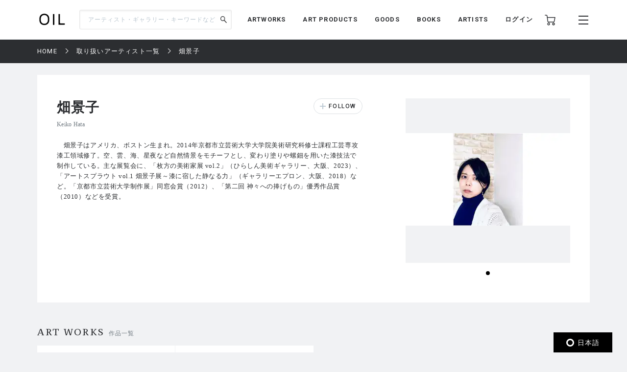

--- FILE ---
content_type: text/html; charset=UTF-8
request_url: https://dx7wg1fq1afur.cloudfront.net/artist/3351
body_size: 41392
content:
<!DOCTYPE html>
<html lang="ja" prefix="og: http://ogp.me/ns# fb: http://ogp.me/ns/fb# article: http://ogp.me/ns/article#">
<head>
  <meta charset="UTF-8">
                                <meta name="description" content="畑景子のプロフィールと作品一覧ページです。「OIL」は、美術コンテンツの制作から展示やイベントの企画まで、美術における新たな価値を提案するECプラットフォームです。">
            
    <meta http-equiv="X-UA-Compatible" content="IE=edge">
    <meta name="viewport" content="width=device-width, initial-scale=1.0, minimum-scale=1.0, maximum-scale=1.0, user-scalable=no">
    <meta property="ix:srcAttribute" content="data-src">
    <meta property="ix:srcsetAttribute" content="data-srcset">
    <meta property="ix:sizesAttribute" content="data-sizes">
    <link rel="icon" type="image/png" href="https://dx7wg1fq1afur.cloudfront.net/common/img/common/favicon/favicon-16x16.png" sizes="16x16">
    <link rel="icon" type="image/png" href="https://dx7wg1fq1afur.cloudfront.net/common/img/common/favicon/favicon-32x32.png" sizes="32x32">
    <link rel="icon" type="image/png" href="https://dx7wg1fq1afur.cloudfront.net/common/img/common/favicon/favicon-180x180.png" sizes="180x180">

                                <link rel="canonical" href="https://dx7wg1fq1afur.cloudfront.net/artist/3351">
            
            <!-- OGP -->
                            <meta property="og:url" content="https://dx7wg1fq1afur.cloudfront.net/artist/3351"/>
                                    <meta property="og:type" content="website"/>
                                    <meta property="og:title" content="畑景子のプロフィールと作品一覧 | OIL - 現代アート・絵画の販売・通販"/>
                                    <meta property="og:description" content="畑景子のプロフィールと作品一覧 ページです。「OIL」は、美術コンテンツの制作から展示やイベントの企画まで、美術における新たな価値を提案するECプラットフォームです。"/>
                <meta property="og:site_name" content="OIL" />
                                        <meta property="og:image" content="https://bt.imgix.net/artist/3351/main/1472x828/1710822182125_f6fd7f0f5718b6be48e5406a48003e7b.jpg?auto=format&fm=jpg&w=1200&h=630&fit=crop"/>
            
    <!-- Google Tag Manager -->
        <script>(function(w,d,s,l,i){w[l]=w[l]||[];w[l].push({'gtm.start':
        new Date().getTime(),event:'gtm.js'});var f=d.getElementsByTagName(s)[0],
        j=d.createElement(s),dl=l!='dataLayer'?'&l='+l:'';j.async=true;j.src=
        'https://www.googletagmanager.com/gtm.js?id='+i+dl;f.parentNode.insertBefore(j,f);
        })(window,document,'script','dataLayer','GTM-KZKXG9G');</script>
        <!-- End Google Tag Manager -->
    
    
    <meta name="csrf-token" content="Ya5bhggELcJtIWsqFhXiJCK7EQxW0xNTKEZCB8zX">
  <link href="/common/css/style.css" rel="stylesheet">
<link rel="icon" href="" type="image/png">
    <link rel="stylesheet" href="https://dx7wg1fq1afur.cloudfront.net/common/css/swiper-bundle.min.css">
  <title>
            畑景子のプロフィールと作品一覧 | 
                OIL - 現代アート・絵画の販売・通販
    </title>
    <script src="https://dx7wg1fq1afur.cloudfront.net/common/js/swiper-bundle.min.js"></script>
  <script src="https://global.localizecdn.com/localize.js"></script>
<script>!function(a){if(!a.Localize){a.Localize={};for(var e=["translate","untranslate","phrase","initialize","translatePage","setLanguage","getLanguage","getSourceLanguage","detectLanguage","getAvailableLanguages","setWidgetLanguages","hideLanguagesInWidget","untranslatePage","bootstrap","prefetch","on","off","hideWidget","showWidget"],t=0;t<e.length;t++)a.Localize[e[t]]=function(){}}}(window);</script>

<script>
  Localize.initialize({
    key: '802RyRED14mWc',
    rememberLanguage: true,
    autoApprove: true,
  });
</script></head>

<body class=" lower ">
  <!-- Google Tag Manager (noscript) -->
        <noscript><iframe src="https://www.googletagmanager.com/ns.html?id=GTM-KZKXG9G"
        height="0" width="0" style="display:none;visibility:hidden"></iframe></noscript>
        <!-- End Google Tag Manager (noscript) -->
    
  <div class="wrap">
    <!-- header -->
    
    <header id="header" class="header header_small">

        <div class="header_inner">
            
            <p class="sp_menu show_nav">
                <img src="https://dx7wg1fq1afur.cloudfront.net/common/img/common/ic-menu_b.webp" alt="ic-menu_b" width="20"
                    height="18" loading="eager">
                
                            </p>

            <div class="header_top">
                <h1 class="logo"><a href="https://dx7wg1fq1afur.cloudfront.net"><img
                            src="https://dx7wg1fq1afur.cloudfront.net/common/img/common/logo_b_s.webp" width="55"
                            height="36" alt="OIL"></a></h1>
                
            </div>

            <div class="header_search">
                <form action="https://dx7wg1fq1afur.cloudfront.net/search" method="get">
                    <input type="search" name="q" id="search" placeholder="アーティスト・ギャラリー・キーワードなど"
                        maxlength="50" value="">
                    <input type="submit" value="">
                </form>
            </div>

            <nav class="gnav">
                
                <ul class="gnav_sns">
                    <li><a href="https://www.facebook.com/OILbyBT/" target="_blank"><img
                                src="https://dx7wg1fq1afur.cloudfront.net/common/img/common/sns/ic-fb_b.webp" alt="Facebook"
                                width="18" height="18" loading="eager"></a></li>
                    <li><a href="https://twitter.com/OILbyBT" target="_blank"><img
                                src="https://dx7wg1fq1afur.cloudfront.net/common/img/common/sns/ic-twitter_b.webp" alt="Twitter"
                                width="19" height="16" loading="eager"></a></li>
                    <li><a href="https://www.instagram.com/oilbybt/" target="_blank"><img
                                src="https://dx7wg1fq1afur.cloudfront.net/common/img/common/sns/ic-insta_b.webp" alt="Instagram"
                                width="18" height="18" loading="eager"></a></li>
                </ul>

                
                <ul class="gnav_menu">
                    <li><a href="https://dx7wg1fq1afur.cloudfront.net/works">ARTWORKS</a></li>
              <li><a href="https://dx7wg1fq1afur.cloudfront.net/artproducts">ART PRODUCTS</a></li>
              <li><a href="https://dx7wg1fq1afur.cloudfront.net/goods">GOODS</a></li>
              <li><a href="https://dx7wg1fq1afur.cloudfront.net/artbooks">BOOKS</a></li>
              <li><a href="https://dx7wg1fq1afur.cloudfront.net/artist">ARTISTS</a></li>                </ul>

                
                <ul class="gnav_tools">

                                            <li class="login_btn"><a href="https://dx7wg1fq1afur.cloudfront.net/login">ログイン</a></li>
                                                            <li class="ic-cart"><a href="https://dx7wg1fq1afur.cloudfront.net/cart/list">
                            <img src="https://dx7wg1fq1afur.cloudfront.net/common/img/common/ic-cart_b.webp" alt="カート"
                                width="22" height="22" loading="eager">
                            
                                                    </a></li>
                </ul>

                
                <ul class="gnav_tools_sub">
                    
                    <li class="menu_btn show_nav"><a><img
                                src="https://dx7wg1fq1afur.cloudfront.net/common/img/common/ic-menu_b.webp" alt="メニュー"
                                width="20" height="18" loading="eager"></a></li>
                </ul>
            </nav>

        </div>

    </header>

    
    <div class="overlay">
        <div class="overlay_inner">

            <header class="overlay_header">
                <div class="overlay_header_inner">
                    
                    <p class="sp_close close_nav">
                        <img src="https://dx7wg1fq1afur.cloudfront.net/common/img/common/ic-close_w.webp" alt="ic-menu_b"
                            width="20" height="18" loading="eager">
                    </p>

                    <div class="overlay_logo"><img src="https://dx7wg1fq1afur.cloudfront.net/common/img/common/logo_w_s.webp"
                            width="55" height="36" alt="logo_w"></div>

                    <nav class="overlay_icons">
                        <ul class="overlay_icons_tools">

                                                            <li class="login_btn"><a href="https://dx7wg1fq1afur.cloudfront.net/login">ログイン</a></li>
                            
                            <li><a href="https://dx7wg1fq1afur.cloudfront.net/cart/list">
                                    <img src="https://dx7wg1fq1afur.cloudfront.net/common/img/common/ic-cart_w.webp"
                                        alt="カート" width="22" height="22" loading="eager">
                                    
                                                                    </a></li>
                        </ul>

                        
                        <ul class="overlay_icons_tools_sub">
                            
                            <li class="menu_close_btn close_nav"><a><img
                                        src="https://dx7wg1fq1afur.cloudfront.net/common/img/common/ic-close_w.webp"
                                        alt="メニューを閉じる" width="17" height="17" loading="eager"></a></li>
                        </ul>
                    </nav>
                </div>
            </header>

            <nav class="overlay_nav">

                <ul class="overlay_nav_main">
                    <li><a href="https://dx7wg1fq1afur.cloudfront.net/works">ARTWORKS</a></li>
<li><a href="https://dx7wg1fq1afur.cloudfront.net/artproducts">ART PRODUCTS</a></li>
<li><a href="https://dx7wg1fq1afur.cloudfront.net/goods">GOODS</a></li>
<li><a href="https://dx7wg1fq1afur.cloudfront.net/artbooks">BOOKS</a></li>
<li><a href="https://dx7wg1fq1afur.cloudfront.net/gallery">GALLERIES / STORES</a></li>
<li><a href="https://dx7wg1fq1afur.cloudfront.net/artist">ARTISTS</a></li>
<li class="has_list">
    <a href="https://dx7wg1fq1afur.cloudfront.net/special">SPECIAL</a>
    <ul class="inner_list">
        <li><a href="https://dx7wg1fq1afur.cloudfront.net/special/category/2">ARTICLE</a></li>
        <li><a href="https://dx7wg1fq1afur.cloudfront.net/special/category/1">RECOMMEND</a></li>
    </ul>
</li>
                </ul>

                <div class="overlay_nav_inner">

                    <ul class="overlay_nav_tools">

                        
                        <li>
                            <a href="https://dx7wg1fq1afur.cloudfront.net/cart/list"><img
                                    src="https://dx7wg1fq1afur.cloudfront.net/common/img/common/ic-cart_w.webp" alt="カート"
                                    width="18" height="18" loading="eager"> カート一覧
                                                            </a>
                        </li>
                                                    <li class="login_btn"><a href="https://dx7wg1fq1afur.cloudfront.net/login"><img
                                        src="https://dx7wg1fq1afur.cloudfront.net/common/img/common/ic-user_w.png" alt="ユーザ"
                                        width="18" height="20" loading="eager"> ログイン</a></li>
                                            </ul>

                    <div class="overlay_nav_wrap">
                        <ul>
                            <li><a href="https://dx7wg1fq1afur.cloudfront.net/about">OILについて</a></li>
                            <li><a href="https://oil-gallery.bijutsutecho.com/">OIL GALLERY</a></li>
                            <li><a href="https://dx7wg1fq1afur.cloudfront.net/faq">よくある質問</a></li>
                            <li><a href="https://dx7wg1fq1afur.cloudfront.net/update">運営からのお知らせ</a></li>
                            <li><a href="https://dx7wg1fq1afur.cloudfront.net/inquiry" target="_blank">お問い合わせ</a></li>
                        </ul>

                        <ul>
                            <li><a href="https://dx7wg1fq1afur.cloudfront.net/terms-of-use">利用規約</a></li>
                            <li><a href="https://btid.bijutsutecho.com/agreement/privacy">プライバシーポリシー</a></li>
                            <li><a href="https://dx7wg1fq1afur.cloudfront.net/special-notice">特定商取引法に基づく表記</a></li>
                            <li><a href="https://btid.bijutsutecho.com/agreement/about" target="_blank">運営会社</a>
                            </li>
                            <li><a href="https://dx7wg1fq1afur.cloudfront.net/opengallery" target="_blank">出店のご相談</a></li>
                        </ul>
                    </div>

                    <ul class="overlay_nav_sns">
                        <li>
                            FOLLOW US

                            <ul class="overlay_sns_icons">
                                <li><a href="https://www.facebook.com/OILbyBT/" target="_blank"><img
                                            src="https://dx7wg1fq1afur.cloudfront.net/common/img/common/sns/ic-fb_w.webp"
                                            alt="Facebook" width="18" height="18" loading="eager"></a></li>
                                <li><a href="https://twitter.com/OILbyBT" target="_blank"><img
                                            src="https://dx7wg1fq1afur.cloudfront.net/common/img/common/sns/ic-twitter_w.webp"
                                            alt="Twitter" width="19" height="16" loading="eager"></a></li>
                                <li><a href="https://www.instagram.com/oilbybt/" target="_blank"><img
                                            src="https://dx7wg1fq1afur.cloudfront.net/common/img/common/sns/ic-insta_w.webp"
                                            alt="Instagram" width="18" height="18" loading="eager"></a></li>
                            </ul>
                        </li>
                    </ul>

                </div>

            </nav>

        </div>
    </div>

    
    <!-- main -->
    <main class="main     lower_main ">
      
        
  <!-- パンくずリスト -->
  <div class="pan">
    <ul>
                              <li><a href="https://dx7wg1fq1afur.cloudfront.net">HOME</a></li>
                                        <li><a href="https://dx7wg1fq1afur.cloudfront.net/artist">取り扱いアーティスト一覧</a></li>
                                        <li><span>畑景子</span></li>
                    </ul>
  </div>


  <div class="gallery gallery_details">

    <div class="gallery_introduction">

      <div class="gallery_introduction_text">

        <div class="gallery_introduction_head">
          <div class="gallery_introduction_title">
            <h2>畑景子</h2>
            <p class="gallery_place">Keiko Hata</p>
          </div>

          
          <div class="gallery_item_follow">
                        <form action="#">
              
              <input class="follow_btn " type="button" value="FOLLOW" onClick="sendFollow('3351', 'artist-3351');">
            </form>
          </div>
          

        </div>

                <div class="gallery_introduction_main">
          <p>　畑景子はアメリカ、ボストン生まれ。2014年京都市立芸術大学大学院美術研究科修士課程工芸専攻漆工領域修了。空、雲、海、星夜など自然情景をモチーフとし、変わり塗りや螺鈿を用いた漆技法で制作している。主な展覧会に、「枚方の美術家展 vol.2」（ひらしん美術ギャラリー、大阪、2023）、「アートスプラウト vol.1 畑景子展～漆に宿した静なる力」（ギャラリーエプロン、大阪、2018）など。「京都市立芸術大学制作展」同窓会賞（2012）、「第二回 神々への捧げもの」優秀作品賞（2010）などを受賞。</p>
        </div>
        
        
      </div>

            <div class="gallery_introduction_info_wrap">
        <div class="gallery_introduction_info">
          
          <div class="swiper artistSwiper">
            <div class="swiper-wrapper">
                            
                
                
            <div class="swiper-slide artists_details_img">
              <div class="swiper-slide-img">
                <picture>
                  <source src="https://bt.imgix.net/artist/3351/main/1472x828/1710822182125_f6fd7f0f5718b6be48e5406a48003e7b.jpg?auto=format&fm=jpg&w=336&h=336&fit=clip&dpr=1 1x, https://bt.imgix.net/artist/3351/main/1472x828/1710822182125_f6fd7f0f5718b6be48e5406a48003e7b.jpg?auto=format&fm=jpg&w=336&h=336&fit=clip&dpr=2 2x, https://bt.imgix.net/artist/3351/main/1472x828/1710822182125_f6fd7f0f5718b6be48e5406a48003e7b.jpg?auto=format&fm=jpg&w=336&h=336&fit=clip&dpr=3 3x" srcset="[data-uri]" data-srcset="https://bt.imgix.net/artist/3351/main/1472x828/1710822182125_f6fd7f0f5718b6be48e5406a48003e7b.jpg?auto=format&amp;fm=jpg&amp;w=336&amp;h=336&amp;fit=clip&amp;dpr=1 1x, https://bt.imgix.net/artist/3351/main/1472x828/1710822182125_f6fd7f0f5718b6be48e5406a48003e7b.jpg?auto=format&amp;fm=jpg&amp;w=336&amp;h=336&amp;fit=clip&amp;dpr=2 2x, https://bt.imgix.net/artist/3351/main/1472x828/1710822182125_f6fd7f0f5718b6be48e5406a48003e7b.jpg?auto=format&amp;fm=jpg&amp;w=336&amp;h=336&amp;fit=clip&amp;dpr=3 3x" media="(min-width: 640px)" alt="">
                  <img class="lazyload"  src="https://bt.imgix.net/artist/3351/main/1472x828/1710822182125_f6fd7f0f5718b6be48e5406a48003e7b.jpg?auto=format&fm=jpg&w=336&h=336&fit=clip?auto=format&fm=jpg&w=336&h=336&fit=clip&dpr=1 1x, https://bt.imgix.net/artist/3351/main/1472x828/1710822182125_f6fd7f0f5718b6be48e5406a48003e7b.jpg?auto=format&fm=jpg&w=336&h=336&fit=clip?auto=format&fm=jpg&w=336&h=336&fit=clip&dpr=2 2x, https://bt.imgix.net/artist/3351/main/1472x828/1710822182125_f6fd7f0f5718b6be48e5406a48003e7b.jpg?auto=format&fm=jpg&w=336&h=336&fit=clip?auto=format&fm=jpg&w=336&h=336&fit=clip&dpr=3 3x" srcset="[data-uri]" data-srcset="https://bt.imgix.net/artist/3351/main/1472x828/1710822182125_f6fd7f0f5718b6be48e5406a48003e7b.jpg?auto=format&amp;fm=jpg&amp;w=336&amp;h=336&amp;fit=clip?auto=format&amp;fm=jpg&amp;w=336&amp;h=336&amp;fit=clip&amp;dpr=1 1x, https://bt.imgix.net/artist/3351/main/1472x828/1710822182125_f6fd7f0f5718b6be48e5406a48003e7b.jpg?auto=format&amp;fm=jpg&amp;w=336&amp;h=336&amp;fit=clip?auto=format&amp;fm=jpg&amp;w=336&amp;h=336&amp;fit=clip&amp;dpr=2 2x, https://bt.imgix.net/artist/3351/main/1472x828/1710822182125_f6fd7f0f5718b6be48e5406a48003e7b.jpg?auto=format&amp;fm=jpg&amp;w=336&amp;h=336&amp;fit=clip?auto=format&amp;fm=jpg&amp;w=336&amp;h=336&amp;fit=clip&amp;dpr=3 3x" alt="" width="336" height="336">
                </picture>
              </div>
              <p class="artists_details_img_caption"></p>
            </div>
                    
                    
                    
                                    
            </div>
            
            <div class="swiper-pagination"></div>
          </div>

        </div>
      </div>
      
      
    </div>

  </div>

  <!-- details component -->
  <div class="component">
    <!-- airtworksコンポーネント -->
<section class="artworks">
  <div class="artworks_head">
    <h2 class="section_title">ART WORKS<span>作品一覧</span></h2>
  </div>

  <div class="artworks_inner" data-list-name="【ARTISTS】畑景子 ART WORKS(作品一覧)">
                <!-- artworks_item -->
    <div class="artworks_item js-action_gtm-product-box" id="artwork-100032388" data-id="100032388" data-name="空‐amethyst‐ | 畑景子" data-category="立体" data-brand="YUMEKOUBOU GALLERY －夢工房 京都店">
      <a href="https://dx7wg1fq1afur.cloudfront.net/works/1059/1100032388" class="js-action_gtm-product-link">
        <div class="artworks_item_img">
          <picture>
            <source src="https://oil.imgix.net/product_image/100032388/65fc0b50315cc.jpg?auto=format&fm=jpg&w=233&h=233&fit=clip&dpr=1 1x, https://oil.imgix.net/product_image/100032388/65fc0b50315cc.jpg?auto=format&fm=jpg&w=233&h=233&fit=clip&dpr=2 2x, https://oil.imgix.net/product_image/100032388/65fc0b50315cc.jpg?auto=format&fm=jpg&w=233&h=233&fit=clip&dpr=3 3x" srcset="[data-uri]" data-srcset="https://oil.imgix.net/product_image/100032388/65fc0b50315cc.jpg?auto=format&amp;fm=jpg&amp;w=233&amp;h=233&amp;fit=clip&amp;dpr=1 1x, https://oil.imgix.net/product_image/100032388/65fc0b50315cc.jpg?auto=format&amp;fm=jpg&amp;w=233&amp;h=233&amp;fit=clip&amp;dpr=2 2x, https://oil.imgix.net/product_image/100032388/65fc0b50315cc.jpg?auto=format&amp;fm=jpg&amp;w=233&amp;h=233&amp;fit=clip&amp;dpr=3 3x" media="(min-width: 640px)" onError="this.src='https://dx7wg1fq1afur.cloudfront.net/img/square/426x426.png'">
            <img  class="lazyload" src="https://oil.imgix.net/product_image/100032388/65fc0b50315cc.jpg?auto=format&fm=jpg&w=155&h=155&fit=clip&dpr=1 1x, https://oil.imgix.net/product_image/100032388/65fc0b50315cc.jpg?auto=format&fm=jpg&w=155&h=155&fit=clip&dpr=2 2x, https://oil.imgix.net/product_image/100032388/65fc0b50315cc.jpg?auto=format&fm=jpg&w=155&h=155&fit=clip&dpr=3 3x" srcset="[data-uri]" data-srcset="https://oil.imgix.net/product_image/100032388/65fc0b50315cc.jpg?auto=format&amp;fm=jpg&amp;w=155&amp;h=155&amp;fit=clip&amp;dpr=1 1x, https://oil.imgix.net/product_image/100032388/65fc0b50315cc.jpg?auto=format&amp;fm=jpg&amp;w=155&amp;h=155&amp;fit=clip&amp;dpr=2 2x, https://oil.imgix.net/product_image/100032388/65fc0b50315cc.jpg?auto=format&amp;fm=jpg&amp;w=155&amp;h=155&amp;fit=clip&amp;dpr=3 3x" alt="空‐amethyst‐" onError="this.src='https://dx7wg1fq1afur.cloudfront.net/img/square/426x426.png'" width="233" height="233">
          </picture>

                  </div>
        <div class="artworks_item_text">
                    <h3>畑景子</h3>
                    <p class="art_title">空‐amethyst‐</p>
          <p class="art_year">2024</p>
          <p class="art_plice">SOLD OUT</p>
        </div>
      </a>

      <div class="add_like">
        
                <svg class="bt_hart " onClick="sendFavorite('100032388', 'artwork-100032388');">
          <title>お気に入り</title>
          <use xlink:href="#bt-hart"/>
        </svg>
      </div>
    </div>
    <!-- /artworks_item -->
                <!-- artworks_item -->
    <div class="artworks_item js-action_gtm-product-box" id="artwork-100032387" data-id="100032387" data-name="空-azurite- | 畑景子" data-category="立体" data-brand="YUMEKOUBOU GALLERY －夢工房 京都店">
      <a href="https://dx7wg1fq1afur.cloudfront.net/works/1059/1100032387" class="js-action_gtm-product-link">
        <div class="artworks_item_img">
          <picture>
            <source src="https://oil.imgix.net/product_image/100032387/65fc0b7d87ae0.jpg?auto=format&fm=jpg&w=233&h=233&fit=clip&dpr=1 1x, https://oil.imgix.net/product_image/100032387/65fc0b7d87ae0.jpg?auto=format&fm=jpg&w=233&h=233&fit=clip&dpr=2 2x, https://oil.imgix.net/product_image/100032387/65fc0b7d87ae0.jpg?auto=format&fm=jpg&w=233&h=233&fit=clip&dpr=3 3x" srcset="[data-uri]" data-srcset="https://oil.imgix.net/product_image/100032387/65fc0b7d87ae0.jpg?auto=format&amp;fm=jpg&amp;w=233&amp;h=233&amp;fit=clip&amp;dpr=1 1x, https://oil.imgix.net/product_image/100032387/65fc0b7d87ae0.jpg?auto=format&amp;fm=jpg&amp;w=233&amp;h=233&amp;fit=clip&amp;dpr=2 2x, https://oil.imgix.net/product_image/100032387/65fc0b7d87ae0.jpg?auto=format&amp;fm=jpg&amp;w=233&amp;h=233&amp;fit=clip&amp;dpr=3 3x" media="(min-width: 640px)" onError="this.src='https://dx7wg1fq1afur.cloudfront.net/img/square/426x426.png'">
            <img  class="lazyload" src="https://oil.imgix.net/product_image/100032387/65fc0b7d87ae0.jpg?auto=format&fm=jpg&w=155&h=155&fit=clip&dpr=1 1x, https://oil.imgix.net/product_image/100032387/65fc0b7d87ae0.jpg?auto=format&fm=jpg&w=155&h=155&fit=clip&dpr=2 2x, https://oil.imgix.net/product_image/100032387/65fc0b7d87ae0.jpg?auto=format&fm=jpg&w=155&h=155&fit=clip&dpr=3 3x" srcset="[data-uri]" data-srcset="https://oil.imgix.net/product_image/100032387/65fc0b7d87ae0.jpg?auto=format&amp;fm=jpg&amp;w=155&amp;h=155&amp;fit=clip&amp;dpr=1 1x, https://oil.imgix.net/product_image/100032387/65fc0b7d87ae0.jpg?auto=format&amp;fm=jpg&amp;w=155&amp;h=155&amp;fit=clip&amp;dpr=2 2x, https://oil.imgix.net/product_image/100032387/65fc0b7d87ae0.jpg?auto=format&amp;fm=jpg&amp;w=155&amp;h=155&amp;fit=clip&amp;dpr=3 3x" alt="空-azurite-" onError="this.src='https://dx7wg1fq1afur.cloudfront.net/img/square/426x426.png'" width="233" height="233">
          </picture>

                  </div>
        <div class="artworks_item_text">
                    <h3>畑景子</h3>
                    <p class="art_title">空-azurite-</p>
          <p class="art_year">2024</p>
          <p class="art_plice">SOLD OUT</p>
        </div>
      </a>

      <div class="add_like">
        
                <svg class="bt_hart " onClick="sendFavorite('100032387', 'artwork-100032387');">
          <title>お気に入り</title>
          <use xlink:href="#bt-hart"/>
        </svg>
      </div>
    </div>
    <!-- /artworks_item -->
      </div>

  </section>
            
    
  </div>

<form action="https://dx7wg1fq1afur.cloudfront.net/favorite/add" method="POST" name="add_favorite">
  <input type="hidden" name="_token" value="Ya5bhggELcJtIWsqFhXiJCK7EQxW0xNTKEZCB8zX">  <input type="hidden" name="favorite_product_id" value="">
  <input type="hidden" name="anchor" value="">
</form>

<form action="https://dx7wg1fq1afur.cloudfront.net/follow/artist/add" method="POST" name="follow_artist">
  <input type="hidden" name="_token" value="Ya5bhggELcJtIWsqFhXiJCK7EQxW0xNTKEZCB8zX">  <input type="hidden" name="target_id" value="">
  <input type="hidden" name="anchor" value="">
</form>

    </main>
    

          <!-- footer -->
    <footer class="footer">

        <div class="footer_inner">
            <div class="footer_head">
                <div class="footer_logo"><a href="https://dx7wg1fq1afur.cloudfront.net"><img
                            src="https://dx7wg1fq1afur.cloudfront.net/common/img/common/logo_b.webp"
                            alt="OIL" width="auto" height="48"></a></div>

                <nav class="footer_nav">

                    <!-- メニュー -->
                    <ul class="footer_nav_menu">
                        <li><a href="https://dx7wg1fq1afur.cloudfront.net/works">ARTWORKS</a></li>
              <li><a href="https://dx7wg1fq1afur.cloudfront.net/artproducts">ART PRODUCTS</a></li>
              <li><a href="https://dx7wg1fq1afur.cloudfront.net/goods">GOODS</a></li>
              <li><a href="https://dx7wg1fq1afur.cloudfront.net/artbooks">BOOKS</a></li>
              <li><a href="https://dx7wg1fq1afur.cloudfront.net/artist">ARTISTS</a></li>                    </ul>

                    <!-- SNSアイコン -->
                    <ul class="footer_nav_sns">
                        <li><a href="https://www.facebook.com/OILbyBT/" target="_blank"><img
                                    src="https://dx7wg1fq1afur.cloudfront.net/common/img/common/sns/ic-fb_b.webp" alt="Facebook"
                                    width="18" height="18" loading="lazy"></a></li>
                        <li><a href="https://twitter.com/OILbyBT" target="_blank"><img
                                    src="https://dx7wg1fq1afur.cloudfront.net/common/img/common/sns/ic-twitter_b.webp"
                                    alt="Twitter" width="19" height="16" loading="lazy"></a></li>
                        <li><a href="https://www.instagram.com/oilbybt/" target="_blank"><img
                                    src="https://dx7wg1fq1afur.cloudfront.net/common/img/common/sns/ic-insta_b.webp"
                                    alt="Instagram" width="18" height="18" loading="lazy"></a></li>
                    </ul>

                </nav>
            </div>

            <nav class="sub_nav">
                <ul>
                    <li><a href="https://dx7wg1fq1afur.cloudfront.net/about">OILについて</a></li>
                    <li><a href="https://oil-gallery.bijutsutecho.com/">OIL GALLERY</a></li>
                    <li><a href="https://dx7wg1fq1afur.cloudfront.net/faq">よくある質問</a></li>
                    <li><a href="https://dx7wg1fq1afur.cloudfront.net/update">運営からのお知らせ</a></li>
                    <li><a href="https://dx7wg1fq1afur.cloudfront.net/inquiry">お問い合わせ</a></li>
                    <li><a href="https://dx7wg1fq1afur.cloudfront.net/terms-of-use">利用規約</a></li>
                    <li><a href="https://btid.bijutsutecho.com/agreement/privacy" target="_blank">プライバシーポリシー</a></li>
                    <li><a href="https://dx7wg1fq1afur.cloudfront.net/special-notice">特定商取引法に基づく表記</a></li>
                    <li><a href="https://btid.bijutsutecho.com/agreement/about" target="_blank">運営会社</a></li>
                    <li><a href="https://dx7wg1fq1afur.cloudfront.net/opengallery" target="_blank">出店のご相談</a></li>
                </ul>
            </nav>

            <p class="copyright">
                © Culture Convenience Club Co.,Ltd.<br>
                カルチュア・コンビニエンス・クラブ株式会社 古物商許可番号　東京都公安委員会　第303310908618号            </p>
        </div>

    </footer>
      </div>

  <!-- hart -->
<svg class="defs">
  <symbol id="bt-hart" viewBox="0 0 16 14">
    <path fill-rule="evenodd" d="M8 12.938l5.424-5.442.811-.814a3.48 3.48 0 0 0 0-4.915 3.453 3.453 0 0 0-4.893 0L8 3.114 6.657 1.767a3.451 3.451 0 0 0-4.892 0 3.484 3.484 0 0 0 0 4.915L8 12.938z"/>
  <symbol>
</svg>

  <!-- jQuery -->
  <script src="https://ajax.googleapis.com/ajax/libs/jquery/3.2.1/jquery.min.js"></script>


    <script src="https://dx7wg1fq1afur.cloudfront.net/common/js/slick.min.js?id=d9896013bbc2a3f65842"></script>
  <script src="https://dx7wg1fq1afur.cloudfront.net/common/js/slick_config.js?id=d9896013bbc2a3f65842"></script>

  <!-- モーダルウィンドウ -->
  <script src="https://dx7wg1fq1afur.cloudfront.net/common/js/lightcase.js?id=d9896013bbc2a3f65842"></script>
  <script src="https://dx7wg1fq1afur.cloudfront.net/common/js/lightcase_config.js?id=d9896013bbc2a3f65842"></script>

  <!-- 拡大鏡 -->
  <script src="https://dx7wg1fq1afur.cloudfront.net/common/js/okzoom.min.js?id=d9896013bbc2a3f65842"></script>
  <script src="https://dx7wg1fq1afur.cloudfront.net/common/js/details.js?id=d9896013bbc2a3f65842"></script>

  <!-- その他モーダル -->
  <script src="https://dx7wg1fq1afur.cloudfront.net/common/js/remodal.js?id=d9896013bbc2a3f65842"></script>

  
  <script src="https://dx7wg1fq1afur.cloudfront.net/common/js/ofi.min.js?id=d9896013bbc2a3f65842"></script>


  <script type="text/javascript">
;(function ($) {
  window.dataLayer = window.dataLayer || [];
  $(function () {
    var each_slice = function(arr, num, fn) {
      if(fn === undefined) fn = function(){};
      for(var i=0,l=arr.length,count=0,slice=[],ret=[]; i<l; i++) {
        if(count >= num) {
          fn.apply(slice);
          ret.push(slice);
          count=0, slice=[];
        }
        slice.push(arr[i]);
        count++;
      }
      if (slice.length > 0) {
        fn.apply(slice);
        ret.push(slice);
      }
      return ret;
    };
    // please change if needed.
    var getProduct = function ($element, defaults) {
      defaults = defaults || {};
      // left side is google analytics attributes name
      // right side is data attributes name
      defaults['id']       = $element.data('id');
      defaults['name']     = $element.data('name');
      if (typeof $element.data('category') != 'undefined') {
        defaults['category'] = $element.data('category');
      }
      if (typeof $element.data('price') != 'undefined') {
        defaults['price']    = $element.data('price');
      }
      if (typeof $element.data('brand') != 'undefined') {
        defaults['brand']    = $element.data('brand');
      }
      return defaults;
    };
    // Checkout Process, Purchase
    if ( $('#js-action_gtm-purchase-data').is('*') ) {
      // var click_form = this;
      // $index = $(this).data('index');
      var items = [];
      $('.js-action_gtm-purchase-product').each(function (index, product) {
        items.push( getProduct($(product), {
          'quantity': $(product).data('quantity')
        }));
      });

      var $information_step,
          $information_index,
          $information_id,
          $information_affiliation,
          $information_revenue,
          $information_tax,
          $information_shipping;

      $('.js-action_gtm-purchase-information').each(function (index, information) {
        $information_index       = $(information).data('index');
        $information_step        = $(information).data('step');
        $information_id          = $(information).data('transaction-id');
        $information_affiliation = $(information).data('affiliation');
        $information_revenue     = $(information).data('revenue');
        $information_tax         = $(information).data('tax');
        $information_shipping    = $(information).data('shipping');
      });

      if ( $information_step == 'complete' ) {
        dataLayer.push({
          'event': 'Purchase',
          'ecommerce': {
            'purchase': {
              'actionField': {
                'id': $information_id,
                'affiliation': $information_affiliation,
                'revenue': $information_revenue,
                'tax': $information_tax,
                'shipping': $information_shipping,
                'list': sessionStorage['productListName']
              },
              'products': items
            }
          }
        })
      } else {
        dataLayer.push({
          'event': 'Checkout',
          'ecommerce': {
            'checkout': {
              'actionField': { 'step': $information_step},
              'products': items
            }
          }
        });
      }
    }
    // Impresions
    var items = [];
    $('[data-list-name]').each(function(listIndex, listBox) {
      var page = $(listBox).data('page') || 1;
      var count_per_page = $(listBox).data('count-per-page') || 0;
      $(listBox).find('.js-action_gtm-product-box').each(function(index, linkBox) {
        var position = (page - 1) * count_per_page + index + 1;
        items.push( getProduct($(linkBox), {
          'list': $(listBox).data('list-name'),
          'position': position
        }));
      });
    });
    if (items.length > 0) {
      each_slice(items, 10, function() {
        dataLayer.push({
          'event': 'Impressions',
          'ecommerce': { 'impressions': this }
        });
      });
    }
    // Product Click
    $('[data-list-name]').each(function(listIndex, listBox) {
      var page = $(listBox).data('page') || 1;
      var count_per_page = $(listBox).data('count-per-page') || 0;
      $(listBox).find('.js-action_gtm-product-box').each(function(index, linkBox) {
        var position = (page - 1) * count_per_page + index + 1;
        $(linkBox).find('.js-action_gtm-product-link').on('click', function (evt) {
          var items = [];
          items.push( getProduct($(linkBox), {
            'position': position
          }));
          dataLayer.push({
            'event': 'ProductClicked',
            'ecommerce': {
              'click': {
                'actionField': {
                  'list': $(listBox).data('list-name')
                },
                'products': items
              }
            }
          });
          sessionStorage['productListName'] = $(listBox).data('list-name');
        });
      });
    });
    // Detail
    $('.js-action_gtm-product-detail').each(function(index, detail) {
      var ref = window.document.referrer;
      if( ref.length == 0 ) {
          // リファラなしの場合
          sessionStorage.removeItem('productListName');
      }
      dataLayer.push({
        'event': 'ProductDetail',
        'ecommerce': {
          'detail': {
            'actionField': {
              'list': sessionStorage['productListName']
            },
            'products': [
              getProduct($(detail))
            ]
          }
        }
      });
    });
    var sended = false;
    var sended2 = false;
    $('.js-action_gtm-add-to-cart').on('click', function(){
      var form = document.add_cart;
      var qty = form.qty.value;

      var items = [
        getProduct( $( $(this).closest('.js-action_gtm-product-detail, .js-action_gtm-product-box')), {
          'quantity': qty
        })
      ];

      if (sended == false) {
        dataLayer.push({
          'event': 'AddToCart',
          'actionField': {
            'list': sessionStorage['productListName']
          },
          'ecommerce': {
            'add': {
              'products': items
            }
          },
          'eventCallback': function() {
            if (sended2 == false) {
              var form = document.add_cart;
              form.submit();
            }
            sended2 = true;
          }
        });
        // removeFromCart
        
        $('.js-action_gtm-delete-from-cart').on('click', function() {
          var items = [];
          var quantity = $(this).data('quantity');
          items.push( getProduct($(this), {
            'quantity': quantity
          }));

          dataLayer.push({
            'event': 'removeFromCart',
            'ecommerce': {
              'remove': {
                'products': items
              }
            }
          });
        });
        sended = true;
      }
    });
  });
})(jQuery);
</script>
  <script type="text/javascript">
    // リンクの要素を取得
    document.addEventListener("DOMContentLoaded", function(){
      var element = document.getElementsByName("move_product_list");
      for (var i = 0 ; i < element.length; i++) {
         element[i].addEventListener('click' , function(e){
            // リンクがクリックされたときの処理
            e.preventDefault();  // 画面遷移を無効化
        }, false);
      }
    });

    function selectedStoreArtwork($keyword) {
      var form = document.search_artwork;
      form.search_keyword.value = $keyword;
      form.submit();
    };

    function selectedStoreArtproducts($keyword) {
      var form = document.search_artproducts;
      form.search_keyword.value = $keyword;
      form.submit();
    };

    function selectedStoreGoods($keyword) {
      var form = document.search_goods;
      form.search_keyword.value = $keyword;
      form.submit();
    };

    function selectedStoreBooks($keyword) {
      var form = document.search_books;
      form.search_keyword.value = $keyword;
      form.submit();
    };

    function sendFavorite($product_id, $anchor) {
      var form = document.add_favorite;
      form.favorite_product_id.value = $product_id;
      form.anchor.value = $anchor;
      form.submit();
    };
    function sendFollow($target_id, $anchor) {
      var form = document.follow_artist;
      form.target_id.value = $target_id;
      form.anchor.value = $anchor;
      form.submit();
    };
  </script>
  
  <script src="https://dx7wg1fq1afur.cloudfront.net/common/js/swiper-artist-config.js"></script>
  
  <script src="https://dx7wg1fq1afur.cloudfront.net/common/js/ofi.min.js"></script>
  <script>objectFitImages('img');</script>
  <script src="https://dx7wg1fq1afur.cloudfront.net/common/js/header.js?id=d9896013bbc2a3f62236"></script>
  <script src="https://dx7wg1fq1afur.cloudfront.net/common/js/script.js?id=d9896013bbc2a3f62236"></script>
  <script src="https://dx7wg1fq1afur.cloudfront.net/common/js/lazysizes.min.js?id=d9896013bbc2a3f62236"></script>
  <script src="https://dx7wg1fq1afur.cloudfront.net/common/js/imgix.min.js?id=d9896013bbc2a3f62236"></script>
  <script id="gc-script" type="text/javascript" charset="utf-8" src="https://connect.gdxtag.com/4be842bbcc7bf154789517ee0d45a395b5e509c543cdc5482d3f4841ee7b9c0a/main.js" defer></script>
  <script src="https://cdn.webpush.jp/js/pushone.js" charset="utf-8" data-bptoken="ee558c5d314f9acdd1a9b6ce8a317e537dcb91ac5f1e47dd4cab34fe73ce4c36"></script>
</body>
</html>

--- FILE ---
content_type: text/plain
request_url: https://global.localizecdn.com/api/lib/802RyRED14mWc/g?v=0&l=source
body_size: 7402
content:
[{"_id":"project-settings","settings":{"translateMetaTags":true,"translateAriaLabels":true,"translateTitle":true,"showWidget":true,"isFeedbackEnabled":false,"fv":1,"customWidget":{"theme":"dark","font":"rgb(255,255,255)","header":"rgb(0,0,0)","background":"rgba(0,0,0,0.8)","position":"right","positionVertical":"bottom","border":"","borderRequired":false,"widgetCompact":true,"isWidgetPositionRelative":false},"widgetLanguages":[],"activeLanguages":{"en":"English","zh":"ä¸­æ–‡(ç®€ä½“)","ko":"í•œêµ­ì–´","fr":"FranÃ§ais","ja":"æ—¥æœ¬èªž"},"enabledLanguages":["en","fr","ja","ko","zh"],"debugInfo":false,"displayBranding":true,"displayBrandingName":true,"localizeImages":false,"localizeUrls":false,"localizeImagesLimit":false,"localizeUrlsLimit":true,"localizeAudio":false,"localizeAudioLimit":false,"localizeDates":false,"disabledPages":[],"regexPhrases":[],"allowComplexCssSelectors":false,"blockedClasses":false,"blockedIds":false,"phraseDetection":true,"customDomainSettings":[],"seoSetting":[],"translateSource":false,"overage":false,"detectPhraseFromAllLanguage":false,"googleAnalytics":false,"mixpanel":false,"heap":false,"disableDateLocalization":false,"ignoreCurrencyInTranslation":false,"blockedComplexSelectors":[]},"version":83068},{"_id":"ja","source":"ja","pluralFn":"return 0;","pluralForm":1,"dictionary":{},"version":83068},{"_id":"outdated","outdated":{"#INTERACTION OF COLOR [NEW COMPLETE EDITION]ï¼šãƒ¨ã‚¼ãƒ•ãƒ»ã‚¢ãƒ«ãƒãƒ¼ã‚¹ã®ä½œå“ã®é€šè²©ãªã‚‰ã€ŒOILã€ã€‚OILã¯ã€Žç¾Žè¡“æ‰‹å¸–ã€ãŒæ—¥æœ¬ã‚’ä»£è¡¨ã™ã‚‹ã‚®ãƒ£ãƒ©ãƒªãƒ¼ã‚„ã‚¢ãƒ¼ãƒˆã‚¹ãƒˆã‚¢ã¨ã¨ã‚‚ã«ã¤ãã‚‹ã€ã‚¢ãƒ¼ãƒˆã®ãƒžãƒ¼ã‚±ãƒƒãƒˆãƒ—ãƒ¬ã‚¤ã‚¹ã§ã™ã€‚":1,"#INTERACTION OF COLOR [NEW COMPLETE EDITION]ï¼šãƒ¨ã‚¼ãƒ•ãƒ»ã‚¢ãƒ«ãƒãƒ¼ã‚¹ | OIL - ç¾ä»£ã‚¢ãƒ¼ãƒˆãƒ»çµµç”»ã®è²©å£²ãƒ»é€šè²©":1,"#ã€è³‡ç”Ÿå ‚ã‚®ãƒ£ãƒ©ãƒªãƒ¼ã€‘Les Parfums Japonaisã€€â€•é¦™ã‚Šã®æ„åŒ ã€100å¹´ã®æ­©ã¿â€•ã®ä½œå“ã®é€šè²©ãªã‚‰ã€ŒOILã€ã€‚OILã¯ã€Žç¾Žè¡“æ‰‹å¸–ã€ãŒæ—¥æœ¬ã‚’ä»£è¡¨ã™ã‚‹ã‚®ãƒ£ãƒ©ãƒªãƒ¼ã‚„ã‚¢ãƒ¼ãƒˆã‚¹ãƒˆã‚¢ã¨ã¨ã‚‚ã«ã¤ãã‚‹ã€ã‚¢ãƒ¼ãƒˆã®ãƒžãƒ¼ã‚±ãƒƒãƒˆãƒ—ãƒ¬ã‚¤ã‚¹ã§ã™ã€‚":1,"#ã€è³‡ç”Ÿå ‚ã‚®ãƒ£ãƒ©ãƒªãƒ¼ã€‘Les Parfums Japonaisã€€â€•é¦™ã‚Šã®æ„åŒ ã€100å¹´ã®æ­©ã¿â€• | OIL - ç¾ä»£ã‚¢ãƒ¼ãƒˆãƒ»çµµç”»ã®è²©å£²ãƒ»é€šè²©":1,"#è“®èŠ±ï¼šè¥¿ä¹…æ¾å‹èŠ± | OIL - ç¾ä»£ã‚¢ãƒ¼ãƒˆãƒ»çµµç”»ã®è²©å£²ãƒ»é€šè²©":1,"#è“®èŠ±ï¼šè¥¿ä¹…æ¾å‹èŠ±ã®ä½œå“ã®é€šè²©ãªã‚‰ã€ŒOILã€ã€‚OILã¯ã€Žç¾Žè¡“æ‰‹å¸–ã€ãŒæ—¥æœ¬ã‚’ä»£è¡¨ã™ã‚‹ã‚®ãƒ£ãƒ©ãƒªãƒ¼ã‚„ã‚¢ãƒ¼ãƒˆã‚¹ãƒˆã‚¢ã¨ã¨ã‚‚ã«ã¤ãã‚‹ã€ã‚¢ãƒ¼ãƒˆã®ãƒžãƒ¼ã‚±ãƒƒãƒˆãƒ—ãƒ¬ã‚¤ã‚¹ã§ã™ã€‚":1,"#Nicholas Taylor Tæ¤â€œçž„å‡†ã€å°„å‡»ã€å·´æ–¯å¥Žç‰¹ã€æ³°å‹’ - 06":1,"#èœ·å·å®ŸèŠ±ã®ãƒ—ãƒ­ãƒ•ã‚£ãƒ¼ãƒ«ã¨ä½œå“ä¸€è¦§ ãƒšãƒ¼ã‚¸ã§ã™ã€‚ã€ŒOILã€ã¯ã€ç¾Žè¡“ã‚³ãƒ³ãƒ†ãƒ³ãƒ„ã®åˆ¶ä½œã‹ã‚‰å±•ç¤ºã‚„ã‚¤ãƒ™ãƒ³ãƒˆã®ä¼ç”»ã¾ã§ã€ç¾Žè¡“ã«ãŠã‘ã‚‹æ–°ãŸãªä¾¡å€¤ã‚’ææ¡ˆã™ã‚‹ECãƒ—ãƒ©ãƒƒãƒˆãƒ•ã‚©ãƒ¼ãƒ ã§ã™ã€‚":1,"#èœ·å·å®ŸèŠ±ã®ãƒ—ãƒ­ãƒ•ã‚£ãƒ¼ãƒ«ã¨ä½œå“ä¸€è¦§ãƒšãƒ¼ã‚¸ã§ã™ã€‚ã€ŒOILã€ã¯ã€ç¾Žè¡“ã‚³ãƒ³ãƒ†ãƒ³ãƒ„ã®åˆ¶ä½œã‹ã‚‰å±•ç¤ºã‚„ã‚¤ãƒ™ãƒ³ãƒˆã®ä¼ç”»ã¾ã§ã€ç¾Žè¡“ã«ãŠã‘ã‚‹æ–°ãŸãªä¾¡å€¤ã‚’ææ¡ˆã™ã‚‹ECãƒ—ãƒ©ãƒƒãƒˆãƒ•ã‚©ãƒ¼ãƒ ã§ã™ã€‚":1,"#èœ·å·å®ŸèŠ±ã®ãƒ—ãƒ­ãƒ•ã‚£ãƒ¼ãƒ«ã¨ä½œå“ä¸€è¦§ | OIL - ç¾ä»£ã‚¢ãƒ¼ãƒˆãƒ»çµµç”»ã®è²©å£²ãƒ»é€šè²©":1,"#å‚æœ¬ç´ è¡Œã®ãƒ—ãƒ­ãƒ•ã‚£ãƒ¼ãƒ«ã¨ä½œå“ä¸€è¦§ ãƒšãƒ¼ã‚¸ã§ã™ã€‚ã€ŒOILã€ã¯ã€ç¾Žè¡“ã‚³ãƒ³ãƒ†ãƒ³ãƒ„ã®åˆ¶ä½œã‹ã‚‰å±•ç¤ºã‚„ã‚¤ãƒ™ãƒ³ãƒˆã®ä¼ç”»ã¾ã§ã€ç¾Žè¡“ã«ãŠã‘ã‚‹æ–°ãŸãªä¾¡å€¤ã‚’ææ¡ˆã™ã‚‹ECãƒ—ãƒ©ãƒƒãƒˆãƒ•ã‚©ãƒ¼ãƒ ã§ã™ã€‚":1,"#å‚æœ¬ç´ è¡Œã®ãƒ—ãƒ­ãƒ•ã‚£ãƒ¼ãƒ«ã¨ä½œå“ä¸€è¦§ãƒšãƒ¼ã‚¸ã§ã™ã€‚ã€ŒOILã€ã¯ã€ç¾Žè¡“ã‚³ãƒ³ãƒ†ãƒ³ãƒ„ã®åˆ¶ä½œã‹ã‚‰å±•ç¤ºã‚„ã‚¤ãƒ™ãƒ³ãƒˆã®ä¼ç”»ã¾ã§ã€ç¾Žè¡“ã«ãŠã‘ã‚‹æ–°ãŸãªä¾¡å€¤ã‚’ææ¡ˆã™ã‚‹ECãƒ—ãƒ©ãƒƒãƒˆãƒ•ã‚©ãƒ¼ãƒ ã§ã™ã€‚":1,"#å‚æœ¬ç´ è¡Œã®ãƒ—ãƒ­ãƒ•ã‚£ãƒ¼ãƒ«ã¨ä½œå“ä¸€è¦§ | OIL - ç¾ä»£ã‚¢ãƒ¼ãƒˆãƒ»çµµç”»ã®è²©å£²ãƒ»é€šè²©":1,"#å¾¡æœ±å°å¸³ã€€Bï¼šèœ·å·å®ŸèŠ±ã®ä½œå“ã®é€šè²©ãªã‚‰ã€ŒOILã€ã€‚OILã¯ã€Žç¾Žè¡“æ‰‹å¸–ã€ãŒæ—¥æœ¬ã‚’ä»£è¡¨ã™ã‚‹ã‚®ãƒ£ãƒ©ãƒªãƒ¼ã‚„ã‚¢ãƒ¼ãƒˆã‚¹ãƒˆã‚¢ã¨ã¨ã‚‚ã«ã¤ãã‚‹ã€ã‚¢ãƒ¼ãƒˆã®ãƒžãƒ¼ã‚±ãƒƒãƒˆãƒ—ãƒ¬ã‚¤ã‚¹ã§ã™ã€‚":1,"#å¾¡æœ±å°å¸³ã€€Bï¼šèœ·å·å®ŸèŠ± | OIL - ç¾ä»£ã‚¢ãƒ¼ãƒˆãƒ»çµµç”»ã®è²©å£²ãƒ»é€šè²©":1,"#ï¼“ã¤ã®æµã‚Œæ˜Ÿã€€No2ï¼šå¤§æ²¼å¯›æ˜Ž | OIL - ç¾ä»£ã‚¢ãƒ¼ãƒˆãƒ»çµµç”»ã®è²©å£²ãƒ»é€šè²©":1,"#ï¼“ã¤ã®æµã‚Œæ˜Ÿã€€No2ï¼šå¤§æ²¼å¯›æ˜Žã®ä½œå“ã®é€šè²©ãªã‚‰ã€ŒOILã€ã€‚OILã¯ã€Žç¾Žè¡“æ‰‹å¸–ã€ãŒæ—¥æœ¬ã‚’ä»£è¡¨ã™ã‚‹ã‚®ãƒ£ãƒ©ãƒªãƒ¼ã‚„ã‚¢ãƒ¼ãƒˆã‚¹ãƒˆã‚¢ã¨ã¨ã‚‚ã«ã¤ãã‚‹ã€ã‚¢ãƒ¼ãƒˆã®ãƒžãƒ¼ã‚±ãƒƒãƒˆãƒ—ãƒ¬ã‚¤ã‚¹ã§ã™ã€‚":1,"#ï¼“ã¤ã®æµã‚Œæ˜Ÿã¯æ˜ŸãŸã¡ã®å®¶æ—ã‚’æ„å‘³ã—ã¦ã„ã¾ã™ã€‚å¤«å©¦ã¨å­ä¾›1äººã€æ¥½ã—ãã†ã«å¤œç©ºã‚’ç…§ã‚‰ã—ã¦ã„ã¾ã™ã€‚é’ã®ç¸å–ã‚ŠãŒçµµã«ç· ã¾ã‚Šã‚’ä¸Žãˆã¦ã„ã‚‹ã€‚æœ€è¿‘é¢¨æ™¯ç”»ã«é–¢å¿ƒãŒã‚ã‚Šã€ã©ã“ã‹ã§è¦‹ãŸã“ã¨ãŒã‚ã‚‹é¢¨æ™¯ã‚’æããŸãã¦æã„ãŸã‚·ãƒªãƒ¼ã‚ºã«ãªã‚Šã¾ã™ã€‚":1,"#æ¡œäº•æ™º - TUTUMU":1,"#1,525pt":1,"#<span ljsid-0=\"\">Â¥ 335,500</span>(ç¨Žè¾¼)":1,"#<span ljsid-0=\"\">Â¥ 335,500</span> (ç¨Žè¾¼)":1,"#å˜ä¾¡ <span ljsid-1=\"\">Â¥ 305,000</span>":1,"#TUTUMUï¼šæ¡œäº•æ™ºã®ä½œå“ã®é€šè²©ãªã‚‰ã€ŒOILã€ã€‚OILã¯ã€Žç¾Žè¡“æ‰‹å¸–ã€ãŒæ—¥æœ¬ã‚’ä»£è¡¨ã™ã‚‹ã‚®ãƒ£ãƒ©ãƒªãƒ¼ã‚„ã‚¢ãƒ¼ãƒˆã‚¹ãƒˆã‚¢ã¨ã¨ã‚‚ã«ã¤ãã‚‹ã€ã‚¢ãƒ¼ãƒˆã®ãƒžãƒ¼ã‚±ãƒƒãƒˆãƒ—ãƒ¬ã‚¤ã‚¹ã§ã™ã€‚":1,"#TUTUMUï¼šæ¡œäº•æ™º | OIL - ç¾ä»£ã‚¢ãƒ¼ãƒˆãƒ»çµµç”»ã®è²©å£²ãƒ»é€šè²©":1,"#Nicholas Taylor Tee â€œâ€Aim, Shoot, Basquiat, Taylor - 06 01 79â€ Mã‚µã‚¤ã‚ºï¼ˆé™å®š100æžš 2026å¹´2æœˆä¸­æ—¬ãŠå±Šã‘ï¼‰":1,"#Nicholas Taylor Tee â€œâ€Aim, Shoot, Basquiat, Taylor - 06 01 79â€ Lã‚µã‚¤ã‚ºï¼ˆé™å®š100æžš 2026å¹´2æœˆä¸­æ—¬ãŠå±Šã‘ï¼‰":1,"#Nicholas Taylor Tee â€œâ€Aim, Shoot, Basquiat, Taylor - 06 01 79â€ XLã‚µã‚¤ã‚ºï¼ˆé™å®š100æžš 2026å¹´2æœˆä¸­æ—¬ãŠå±Šã‘ï¼‰":1,"#<span ljsid-0=\"\">40</span>ä½œå“ã‚’è¡¨ç¤ºä¸­ï¼ˆ<span ljsid-2=\"\">88</span>ä½œå“ä¸­ï¼‰":1,"#<span ljsid-0=\"\">48</span>ä½œå“ã‚’è¡¨ç¤ºä¸­ï¼ˆ<span ljsid-2=\"\">4616</span>ä½œå“ä¸­ï¼‰":1,"#THE LAST DYES":1,"#STRICT BEAUTY - SOL LEWâ€¦":1,"#è¦³è‘‰æ¤ç‰©ã¨ãƒ ã‚·ï¼šæ¾å²¡æ—¥èœå­ | OIL - ç¾ä»£ã‚¢ãƒ¼ãƒˆãƒ»çµµç”»ã®è²©å£²ãƒ»é€šè²©":1,"#è¦³è‘‰æ¤ç‰©ã¨ãƒ ã‚·ï¼šæ¾å²¡æ—¥èœå­ã®ä½œå“ã®é€šè²©ãªã‚‰ã€ŒOILã€ã€‚OILã¯ã€Žç¾Žè¡“æ‰‹å¸–ã€ãŒæ—¥æœ¬ã‚’ä»£è¡¨ã™ã‚‹ã‚®ãƒ£ãƒ©ãƒªãƒ¼ã‚„ã‚¢ãƒ¼ãƒˆã‚¹ãƒˆã‚¢ã¨ã¨ã‚‚ã«ã¤ãã‚‹ã€ã‚¢ãƒ¼ãƒˆã®ãƒžãƒ¼ã‚±ãƒƒãƒˆãƒ—ãƒ¬ã‚¤ã‚¹ã§ã™ã€‚":1,"#ã€Œæ¾å²¡æ—¥èœå­ã€ã®æ¤œç´¢çµæžœã‚’è¡¨ç¤ºä¸­":1,"#ã‚¦ã‚ºãƒ©ï¼ˆç€¬æˆ¸å†…æµ·ï¼‰ï¼šæ¾å²¡æ—¥èœå­ã®ä½œå“ã®é€šè²©ãªã‚‰ã€ŒOILã€ã€‚OILã¯ã€Žç¾Žè¡“æ‰‹å¸–ã€ãŒæ—¥æœ¬ã‚’ä»£è¡¨ã™ã‚‹ã‚®ãƒ£ãƒ©ãƒªãƒ¼ã‚„ã‚¢ãƒ¼ãƒˆã‚¹ãƒˆã‚¢ã¨ã¨ã‚‚ã«ã¤ãã‚‹ã€ã‚¢ãƒ¼ãƒˆã®ãƒžãƒ¼ã‚±ãƒƒãƒˆãƒ—ãƒ¬ã‚¤ã‚¹ã§ã™ã€‚":1,"#ã‚¦ã‚ºãƒ©ï¼ˆç€¬æˆ¸å†…æµ·ï¼‰ï¼šæ¾å²¡æ—¥èœå­ | OIL - ç¾ä»£ã‚¢ãƒ¼ãƒˆãƒ»çµµç”»ã®è²©å£²ãƒ»é€šè²©":1,"#12/27ã€œ1/12ã¯ä¼‘å»ŠæœŸé–“ã¨ãªã‚Šã¾ã™ã€‚":1,"#<span ljsid-0=\"\">48</span>ä½œå“ã‚’è¡¨ç¤ºä¸­ï¼ˆ<span ljsid-2=\"\">1800</span>ä½œå“ä¸­ï¼‰":1,"#å¤©é‡Žã‚¿ã‚±ãƒ« - ã€ICONSã€€å¤©é‡Žã‚¿ã‚±ãƒ«ä½œå“é›† é€šå¸¸ç‰ˆï¼ˆç¬¬5åˆ·ï¼‰ã€‘":1,"#å˜ä¾¡ <span ljsid-1=\"\">Â¥ 4,400</span>":1,"#äºŒã€€ã‹ã¿ã¥ç¦è‰¯é›€ï¼ˆãµãã‚‰ã™ãšã‚ï¼‰ï¼šæž—ç¾Žæœ¨å­ | OIL - ç¾ä»£ã‚¢ãƒ¼ãƒˆãƒ»çµµç”»ã®è²©å£²ãƒ»é€šè²©":1,"#äºŒã€€ã‹ã¿ã¥ç¦è‰¯é›€ï¼ˆãµãã‚‰ã™ãšã‚ï¼‰ï¼šæž—ç¾Žæœ¨å­ã®ä½œå“ã®é€šè²©ãªã‚‰ã€ŒOILã€ã€‚OILã¯ã€Žç¾Žè¡“æ‰‹å¸–ã€ãŒæ—¥æœ¬ã‚’ä»£è¡¨ã™ã‚‹ã‚®ãƒ£ãƒ©ãƒªãƒ¼ã‚„ã‚¢ãƒ¼ãƒˆã‚¹ãƒˆã‚¢ã¨ã¨ã‚‚ã«ã¤ãã‚‹ã€ã‚¢ãƒ¼ãƒˆã®ãƒžãƒ¼ã‚±ãƒƒãƒˆãƒ—ãƒ¬ã‚¤ã‚¹ã§ã™ã€‚":1,"#å®‰å…¨ãƒ”ãƒ³ã®ã‚¹ãƒˆãƒ©ãƒƒãƒ—ã‚·ãƒ¥ãƒ¼ã‚ºï¼šé‡‘è°·è£•å­ | OIL - ç¾ä»£ã‚¢ãƒ¼ãƒˆãƒ»çµµç”»ã®è²©å£²ãƒ»é€šè²©":1,"#ã‚µã‚¤ã‚ºï¼š39ï¼ˆJP24.5cmï¼‰":1,"#å®‰å…¨ãƒ”ãƒ³ã®ã‚¹ãƒˆãƒ©ãƒƒãƒ—ã‚·ãƒ¥ãƒ¼ã‚ºï¼šé‡‘è°·è£•å­ã®ä½œå“ã®é€šè²©ãªã‚‰ã€ŒOILã€ã€‚OILã¯ã€Žç¾Žè¡“æ‰‹å¸–ã€ãŒæ—¥æœ¬ã‚’ä»£è¡¨ã™ã‚‹ã‚®ãƒ£ãƒ©ãƒªãƒ¼ã‚„ã‚¢ãƒ¼ãƒˆã‚¹ãƒˆã‚¢ã¨ã¨ã‚‚ã«ã¤ãã‚‹ã€ã‚¢ãƒ¼ãƒˆã®ãƒžãƒ¼ã‚±ãƒƒãƒˆãƒ—ãƒ¬ã‚¤ã‚¹ã§ã™ã€‚":1,"#ã€ŒADULT BOOK STORE _BULLHEAD CITYã€ï¼šãƒ•ãƒ©ãƒ³ã‚½ãƒ¯ãƒ»ãƒ—ãƒ­ã‚¹ãƒˆã®ä½œå“ã®é€šè²©ãªã‚‰ã€ŒOILã€ã€‚OILã¯ã€Žç¾Žè¡“æ‰‹å¸–ã€ãŒæ—¥æœ¬ã‚’ä»£è¡¨ã™ã‚‹ã‚®ãƒ£ãƒ©ãƒªãƒ¼ã‚„ã‚¢ãƒ¼ãƒˆã‚¹ãƒˆã‚¢ã¨ã¨ã‚‚ã«ã¤ãã‚‹ã€ã‚¢ãƒ¼ãƒˆã®ãƒžãƒ¼ã‚±ãƒƒãƒˆãƒ—ãƒ¬ã‚¤ã‚¹ã§ã™ã€‚":1,"#ã€ŒADULT BOOK STORE _BULLHEAD CITYã€ï¼šãƒ•ãƒ©ãƒ³ã‚½ãƒ¯ãƒ»ãƒ—ãƒ­ã‚¹ãƒˆ | OIL - ç¾ä»£ã‚¢ãƒ¼ãƒˆãƒ»çµµç”»ã®è²©å£²ãƒ»é€šè²©":1,"#No.23012 Archive of explosionsï¼šä¸‰è¼ªç‘›å£«ã®ä½œå“ã®é€šè²©ãªã‚‰ã€ŒOILã€ã€‚OILã¯ã€Žç¾Žè¡“æ‰‹å¸–ã€ãŒæ—¥æœ¬ã‚’ä»£è¡¨ã™ã‚‹ã‚®ãƒ£ãƒ©ãƒªãƒ¼ã‚„ã‚¢ãƒ¼ãƒˆã‚¹ãƒˆã‚¢ã¨ã¨ã‚‚ã«ã¤ãã‚‹ã€ã‚¢ãƒ¼ãƒˆã®ãƒžãƒ¼ã‚±ãƒƒãƒˆãƒ—ãƒ¬ã‚¤ã‚¹ã§ã™ã€‚":1,"#No.23012 Archive of explosionsï¼šä¸‰è¼ªç‘›å£« | OIL - ç¾ä»£ã‚¢ãƒ¼ãƒˆãƒ»çµµç”»ã®è²©å£²ãƒ»é€šè²©":1,"#é»„è‰²ã„ç†Šã®ä½œå“ã®é€šè²©ãªã‚‰ã€ŒOILã€ã€‚OILã¯ã€Žç¾Žè¡“æ‰‹å¸–ã€ãŒæ—¥æœ¬ã‚’ä»£è¡¨ã™ã‚‹ã‚®ãƒ£ãƒ©ãƒªãƒ¼ã‚„ã‚¢ãƒ¼ãƒˆã‚¹ãƒˆã‚¢ã¨ã¨ã‚‚ã«ã¤ãã‚‹ã€ã‚¢ãƒ¼ãƒˆã®ãƒžãƒ¼ã‚±ãƒƒãƒˆãƒ—ãƒ¬ã‚¤ã‚¹ã§ã™ã€‚":1,"#é»„è‰²ã„ç†Š | OIL - ç¾ä»£ã‚¢ãƒ¼ãƒˆãƒ»çµµç”»ã®è²©å£²ãƒ»é€šè²©":1,"#9.0 x 10.0 x 15.0 cm":1,"#åŒ—ã®æžœã¦ã®ä½œå“ã®é€šè²©ãªã‚‰ã€ŒOILã€ã€‚OILã¯ã€Žç¾Žè¡“æ‰‹å¸–ã€ãŒæ—¥æœ¬ã‚’ä»£è¡¨ã™ã‚‹ã‚®ãƒ£ãƒ©ãƒªãƒ¼ã‚„ã‚¢ãƒ¼ãƒˆã‚¹ãƒˆã‚¢ã¨ã¨ã‚‚ã«ã¤ãã‚‹ã€ã‚¢ãƒ¼ãƒˆã®ãƒžãƒ¼ã‚±ãƒƒãƒˆãƒ—ãƒ¬ã‚¤ã‚¹ã§ã™ã€‚":1,"#åŒ—ã®æžœã¦ | OIL - ç¾ä»£ã‚¢ãƒ¼ãƒˆãƒ»çµµç”»ã®è²©å£²ãƒ»é€šè²©":1,"#pottery oil paint":1,"#10.0 x 13.0 x 21.0 cm":1,"#ãƒ”ã‚ªãƒ»ã‚¢ãƒãƒ‰ã®ãƒ—ãƒ­ãƒ•ã‚£ãƒ¼ãƒ«ã¨ä½œå“ä¸€è¦§ ãƒšãƒ¼ã‚¸ã§ã™ã€‚ã€ŒOILã€ã¯ã€ç¾Žè¡“ã‚³ãƒ³ãƒ†ãƒ³ãƒ„ã®åˆ¶ä½œã‹ã‚‰å±•ç¤ºã‚„ã‚¤ãƒ™ãƒ³ãƒˆã®ä¼ç”»ã¾ã§ã€ç¾Žè¡“ã«ãŠã‘ã‚‹æ–°ãŸãªä¾¡å€¤ã‚’ææ¡ˆã™ã‚‹ECãƒ—ãƒ©ãƒƒãƒˆãƒ•ã‚©ãƒ¼ãƒ ã§ã™ã€‚":1,"#ãƒ”ã‚ªãƒ»ã‚¢ãƒãƒ‰ã®ãƒ—ãƒ­ãƒ•ã‚£ãƒ¼ãƒ«ã¨ä½œå“ä¸€è¦§ãƒšãƒ¼ã‚¸ã§ã™ã€‚ã€ŒOILã€ã¯ã€ç¾Žè¡“ã‚³ãƒ³ãƒ†ãƒ³ãƒ„ã®åˆ¶ä½œã‹ã‚‰å±•ç¤ºã‚„ã‚¤ãƒ™ãƒ³ãƒˆã®ä¼ç”»ã¾ã§ã€ç¾Žè¡“ã«ãŠã‘ã‚‹æ–°ãŸãªä¾¡å€¤ã‚’ææ¡ˆã™ã‚‹ECãƒ—ãƒ©ãƒƒãƒˆãƒ•ã‚©ãƒ¼ãƒ ã§ã™ã€‚":1,"#ãƒ”ã‚ªãƒ»ã‚¢ãƒãƒ‰ã®ãƒ—ãƒ­ãƒ•ã‚£ãƒ¼ãƒ«ã¨ä½œå“ä¸€è¦§ | OIL - ç¾ä»£ã‚¢ãƒ¼ãƒˆãƒ»çµµç”»ã®è²©å£²ãƒ»é€šè²©":1,"#ï¼ˆï¼’ï¼‰2026å¹´1æœˆ27æ—¥ï¼ˆç«ï¼‰1:00ï½ž6:00":1,"#ï¼ˆï¼‘ï¼‰2026å¹´1æœˆ13æ—¥ï¼ˆç«ï¼‰1:00ï½ž6:00":1,"#ï¼ˆï¼’ï¼‰2026å¹´1æœˆ27æ—¥ï¼ˆç«ï¼‰0:00ï½ž6:00":1,"#ï¼ˆï¼‘ï¼‰2026å¹´1æœˆ13æ—¥ï¼ˆç«ï¼‰0:00ï½ž6:00":1,"#é‹å–¶ã‹ã‚‰ã®ãŠçŸ¥ã‚‰ã›ãƒšãƒ¼ã‚¸ã§ã™ã€‚ã€ŒOILã€ã¯ã€ç¾Žè¡“ã‚³ãƒ³ãƒ†ãƒ³ãƒ„ã®åˆ¶ä½œã‹ã‚‰å±•ç¤ºã‚„ã‚¤ãƒ™ãƒ³ãƒˆã®ä¼ç”»ã¾ã§ã€ç¾Žè¡“ã«ãŠã‘ã‚‹æ–°ãŸãªä¾¡å€¤ã‚’ææ¡ˆã™ã‚‹ECãƒ—ãƒ©ãƒƒãƒˆãƒ•ã‚©ãƒ¼ãƒ ã§ã™ã€‚":1,"#é‹å–¶ã‹ã‚‰ã®ãŠçŸ¥ã‚‰ã› | OIL - ç¾ä»£ã‚¢ãƒ¼ãƒˆãƒ»çµµç”»ã®è²©å£²ãƒ»é€šè²©":1,"#ï¼ˆï¼’ï¼‰2026å¹´2æœˆ24æ—¥ï¼ˆç«ï¼‰0:00ï½ž6:00":1,"#ï¼ˆï¼‘ï¼‰2026å¹´2æœˆ17æ—¥ï¼ˆç«ï¼‰0:00ï½ž6:00":1,"#ã€2æœˆã€‘æ±ºæ¸ˆã‚·ã‚¹ãƒ†ãƒ ãƒ¡ãƒ³ãƒ†ãƒŠãƒ³ã‚¹ã®ãŠçŸ¥ã‚‰ã›":1,"#ç“œç”Ÿå¤ªéƒŽã€€Taro Uryuã€€Smartphone Gripã€€PENGUIN_Aï¼šç“œç”Ÿå¤ªéƒŽ | OIL - ç¾ä»£ã‚¢ãƒ¼ãƒˆãƒ»çµµç”»ã®è²©å£²ãƒ»é€šè²©":1,"#ç“œç”Ÿå¤ªéƒŽã€€Taro Uryuã€€Smartphone Gripã€€PENGUIN_Aï¼šç“œç”Ÿå¤ªéƒŽã®ä½œå“ã®é€šè²©ãªã‚‰ã€ŒOILã€ã€‚OILã¯ã€Žç¾Žè¡“æ‰‹å¸–ã€ãŒæ—¥æœ¬ã‚’ä»£è¡¨ã™ã‚‹ã‚®ãƒ£ãƒ©ãƒªãƒ¼ã‚„ã‚¢ãƒ¼ãƒˆã‚¹ãƒˆã‚¢ã¨ã¨ã‚‚ã«ã¤ãã‚‹ã€ã‚¢ãƒ¼ãƒˆã®ãƒžãƒ¼ã‚±ãƒƒãƒˆãƒ—ãƒ¬ã‚¤ã‚¹ã§ã™ã€‚":1,"#PENGUIN_A":1,"#ã€Œangels ggã€ã®æ¤œç´¢çµæžœã‚’è¡¨ç¤ºä¸­":1,"#Paint of this Planet [Part 1] Under tâ€¦":1,"#[Shiseido Gallery] 13th Shiseido Art â€¦":1,"#The Age of K.P.S. - Noboru Ueki, Yujiâ€¦":1,"#Paints of this Planet [Middle] Daghasâ€¦":1,"#Kamuy Yukara (13) / A song that Numagâ€¦":1,"#Kamuy Yukara (5) / Sit between the eaâ€¦":1,"#Rintaro Umino's \"What a fool, it's a â€¦":1,"#Tokuyama Village Study - The Wind thaâ€¦":1,"#Tokuyama Village Study - The Rain Spiâ€¦":1,"#Kenta Kobayashi Postcard Set (17 piecâ€¦":1,"#Kobayashi Shuns...":1,"#<span ljsid-0=\"\">33</span>ä»¶ã‚’è¡¨ç¤ºä¸­ï¼ˆ<span ljsid-2=\"\">81</span>ä»¶ä¸­ï¼‰":1,"#<span ljsid-0=\"\">48</span>ä»¶ã‚’è¡¨ç¤ºä¸­ï¼ˆ<span ljsid-2=\"\">81</span>ä»¶ä¸­ï¼‰":1,"#ã€Œæž—ã€ã®æ¤œç´¢çµæžœã‚’è¡¨ç¤ºä¸­":1,"#MAKE SURE YOU'RE AROUND AFTER YOU'VE â€¦":1,"#é™¶æ¿ ã‚¢ãƒ«ãƒ«ã‚«ãƒ³":1,"#ART WORKS<span ljsid-1=\"\"> ìž‘í’ˆ ì¼ëžŒ</span>":1,"#2020ë…„ì— ì²« ìž‘í’ˆì§‘ ã€ŒICONSã€(SHIBUYA TSUTAYA)ë¥¼ ì¶œíŒ.":1,"#í™©ìƒ‰ì´ë‚˜ í•‘í¬ë¼ê³  í•˜ëŠ” ëª…ì¾Œí•œ ìƒ‰ì±„ë¥¼ ë°°ê²½ìœ¼ë¡œ, ê°„ëžµí™”ëœ ì„ ìœ¼ë¡œ ê·¸ë¦¬ëŠ” ì¸ë¬¼í™”ë‚˜, ë„ì¿ ë¡œë‚˜ ì´›ë¶ˆì— ì˜í•´ì„œëŠ” ë§ì—†ìŒì„ ë‚˜íƒ€ë‚¸ ìž‘í’ˆë“±ì„, ë„ì¿„, í™ì½©, ë‰´ìš•, ëŸ°ë˜, íŒŒë¦¬ì™¸ êµ­ë‚´ì™¸ì—ì„œ ë°œí‘œ. ë˜, ì•„í‹°ìŠ¤íŠ¸ì˜ CD/LP ìžì¼“ì´ë‚˜ ì–´íŒ¨ëŸ´ì—ì˜ ì•„íŠ¸ ì›Œí¬ì˜ ì œê³µë“± ë‹¤ì–‘í•œ ì½œë¼ë³´ë ˆì´ì…˜ë„ ì „ê°œí•˜ê³  ìžˆë‹¤.":1,"#ì¢…êµí™”ì™€ ì •ë¬¼í™” ë“± ì „í†µì ì¸ ì†Œìž¬ì™€ íŒì•„íŠ¸ê°€ ìœµí•©í•˜ëŠ” NEW ARTë¼ê³  ë¶€ë¥´ëŠ” ë…ìžì ì¸ í‘œí˜„ ë°©ì‹ìœ¼ë¡œ ìž‘í’ˆì„ ì œìž‘í•˜ê³  ìžˆë‹¤.":1,"#97ë…„ ë¯¸êµ­ìœ¼ë¡œ ê±´ë„ˆê°€ ë‰´ìš•ì—ì„œ íŒí™”ë¥¼ ë°°ìš´ë‹¤.":1,"#ì•„ë§ˆë…¸ íƒ€ì¼€ë£¨ëŠ” 1977ë…„ ë„ì¿„ë„(æ±äº¬éƒ½)ì—ì„œ íƒœì–´ë‚¬ë‹¤.":1,"#ì•„ë§ˆë…¸íƒ€ì¼€ë£¨":1,"#ê°¤ëŸ¬ë¦¬":1,"#Gallery":1,"#ALL OF US STARS":1,"#\"ãƒ—ãƒªãƒ³ãƒˆ\"ã®<span ljsid-1=\"\">48</span>Displaying the work (<span ljsid-3=\"\">73</span>In the work)":1,"#ã‚·ãƒ§ãƒ¼ãƒ³ãƒ»ãƒ´ã‚¡ã‚¸ã‚§ãƒƒãƒ„ã‚£ã®ãƒ—ãƒ­ãƒ•ã‚£ãƒ¼ãƒ«ã¨ä½œå“ä¸€è¦§ ãƒšãƒ¼ã‚¸ã§ã™ã€‚ã€ŒOILã€ã¯ã€ç¾Žè¡“ã‚³ãƒ³ãƒ†ãƒ³ãƒ„ã®åˆ¶ä½œã‹ã‚‰å±•ç¤ºã‚„ã‚¤ãƒ™ãƒ³ãƒˆã®ä¼ç”»ã¾ã§ã€ç¾Žè¡“ã«ãŠã‘ã‚‹æ–°ãŸãªä¾¡å€¤ã‚’ææ¡ˆã™ã‚‹ECãƒ—ãƒ©ãƒƒãƒˆãƒ•ã‚©ãƒ¼ãƒ ã§ã™ã€‚":1,"#ã‚·ãƒ§ãƒ¼ãƒ³ãƒ»ãƒ´ã‚¡ã‚¸ã‚§ãƒƒãƒ„ã‚£ã®ãƒ—ãƒ­ãƒ•ã‚£ãƒ¼ãƒ«ã¨ä½œå“ä¸€è¦§ãƒšãƒ¼ã‚¸ã§ã™ã€‚ã€ŒOILã€ã¯ã€ç¾Žè¡“ã‚³ãƒ³ãƒ†ãƒ³ãƒ„ã®åˆ¶ä½œã‹ã‚‰å±•ç¤ºã‚„ã‚¤ãƒ™ãƒ³ãƒˆã®ä¼ç”»ã¾ã§ã€ç¾Žè¡“ã«ãŠã‘ã‚‹æ–°ãŸãªä¾¡å€¤ã‚’ææ¡ˆã™ã‚‹ECãƒ—ãƒ©ãƒƒãƒˆãƒ•ã‚©ãƒ¼ãƒ ã§ã™ã€‚":1,"#ã‚·ãƒ§ãƒ¼ãƒ³ãƒ»ãƒ´ã‚¡ã‚¸ã‚§ãƒƒãƒ„ã‚£ã®ãƒ—ãƒ­ãƒ•ã‚£ãƒ¼ãƒ«ã¨ä½œå“ä¸€è¦§ | OIL - ç¾ä»£ã‚¢ãƒ¼ãƒˆãƒ»çµµç”»ã®è²©å£²ãƒ»é€šè²©":1,"#RENEGADE: PHOTOGRAPHY I":1,"#WEEDS: A GERMINATING TH":1,"#MAKE SURE YOU'RE AROUND":1,"#æŠ˜å‚ç†æµã®ãƒ—ãƒ­ãƒ•ã‚£ãƒ¼ãƒ«ã¨ä½œå“ä¸€è¦§ ãƒšãƒ¼ã‚¸ã§ã™ã€‚ã€ŒOILã€ã¯ã€ç¾Žè¡“ã‚³ãƒ³ãƒ†ãƒ³ãƒ„ã®åˆ¶ä½œã‹ã‚‰å±•ç¤ºã‚„ã‚¤ãƒ™ãƒ³ãƒˆã®ä¼ç”»ã¾ã§ã€ç¾Žè¡“ã«ãŠã‘ã‚‹æ–°ãŸãªä¾¡å€¤ã‚’ææ¡ˆã™ã‚‹ECãƒ—ãƒ©ãƒƒãƒˆãƒ•ã‚©ãƒ¼ãƒ ã§ã™ã€‚":1,"#æŠ˜å‚ç†æµã®ãƒ—ãƒ­ãƒ•ã‚£ãƒ¼ãƒ«ã¨ä½œå“ä¸€è¦§ãƒšãƒ¼ã‚¸ã§ã™ã€‚ã€ŒOILã€ã¯ã€ç¾Žè¡“ã‚³ãƒ³ãƒ†ãƒ³ãƒ„ã®åˆ¶ä½œã‹ã‚‰å±•ç¤ºã‚„ã‚¤ãƒ™ãƒ³ãƒˆã®ä¼ç”»ã¾ã§ã€ç¾Žè¡“ã«ãŠã‘ã‚‹æ–°ãŸãªä¾¡å€¤ã‚’ææ¡ˆã™ã‚‹ECãƒ—ãƒ©ãƒƒãƒˆãƒ•ã‚©ãƒ¼ãƒ ã§ã™ã€‚":1,"#æŠ˜å‚ç†æµã®ãƒ—ãƒ­ãƒ•ã‚£ãƒ¼ãƒ«ã¨ä½œå“ä¸€è¦§ | OIL - ç¾ä»£ã‚¢ãƒ¼ãƒˆãƒ»çµµç”»ã®è²©å£²ãƒ»é€šè²©":1,"#SHONANDAI â€“ EXPOSING THE WORLDï¼šé•·è°·å·é€¸å­ | OIL - ç¾ä»£ã‚¢ãƒ¼ãƒˆãƒ»çµµç”»ã®è²©å£²ãƒ»é€šè²©":1,"#SHONANDAI â€“ EXPOSING THE WORLDï¼šé•·è°·å·é€¸å­ã®ä½œå“ã®é€šè²©ãªã‚‰ã€ŒOILã€ã€‚OILã¯ã€Žç¾Žè¡“æ‰‹å¸–ã€ãŒæ—¥æœ¬ã‚’ä»£è¡¨ã™ã‚‹ã‚®ãƒ£ãƒ©ãƒªãƒ¼ã‚„ã‚¢ãƒ¼ãƒˆã‚¹ãƒˆã‚¢ã¨ã¨ã‚‚ã«ã¤ãã‚‹ã€ã‚¢ãƒ¼ãƒˆã®ãƒžãƒ¼ã‚±ãƒƒãƒˆãƒ—ãƒ¬ã‚¤ã‚¹ã§ã™ã€‚":1,"#é»’æ²¼çœŸç”±ç¾Ž x WHYTROPHY ã‚³ãƒ©ãƒœãƒ¬ãƒ¼":1,"#SUBSTANCE AND SHADOW: ALBERTO GIACOMETTI SCULPTURES AND THEIR PHOTOGRAPHS BY PETER LINDBERGHï¼šãƒ”ãƒ¼ã‚¿ãƒ¼ãƒ»ãƒªãƒ³ãƒ‰ãƒãƒ¼ã‚°ã®ä½œå“ã®é€šè²©ãªã‚‰ã€ŒOILã€ã€‚OILã¯ã€Žç¾Žè¡“æ‰‹å¸–ã€ãŒæ—¥æœ¬ã‚’ä»£è¡¨ã™ã‚‹ã‚®ãƒ£ãƒ©ãƒªãƒ¼ã‚„ã‚¢ãƒ¼ãƒˆã‚¹ãƒˆã‚¢ã¨ã¨ã‚‚ã«ã¤ãã‚‹ã€ã‚¢ãƒ¼ãƒˆã®ãƒžãƒ¼ã‚±ãƒƒãƒˆãƒ—ãƒ¬ã‚¤ã‚¹ã§ã™ã€‚":1,"#SUBSTANCE AND SHADOW: ALBERTO GIACOMETTI SCULPTURES AND THEIR PHOTOGRAPHS BY PETER LINDBERGHï¼šãƒ”ãƒ¼ã‚¿ãƒ¼ãƒ»ãƒªãƒ³ãƒ‰ãƒãƒ¼ã‚° | OIL - ç¾ä»£ã‚¢ãƒ¼ãƒˆãƒ»çµµç”»ã®è²©å£²ãƒ»é€šè²©":1,"#<span ljsid-0=\"\">48</span>ä½œå“ã‚’è¡¨ç¤ºä¸­ï¼ˆ<span ljsid-2=\"\">1796</span>ä½œå“ä¸­ï¼‰":1,"#TARA: THEN AND NOW, HERE AND THERE ARCHIVES AND PRACTICES OF THE EXPERIMENTAL DESIGN BUREAU IN VILNIUS 1960Sâ€“1980Sï¼šãƒ‡ã‚¤ãƒžãƒ³ãƒ†ãƒ»ãƒ¤ã‚¹ãƒ¦ãƒ¬ãƒ´ã‚£ãƒãƒ¥ãƒ¼ãƒ†ã€ã‚«ãƒ­ãƒªãƒ¼ãƒŠãƒ»ãƒ¤ã‚«ã‚¤ãƒ†ã®ä½œå“ã®é€šè²©ãªã‚‰ã€ŒOILã€ã€‚OILã¯ã€Žç¾Žè¡“æ‰‹å¸–ã€ãŒæ—¥æœ¬ã‚’ä»£è¡¨ã™ã‚‹ã‚®ãƒ£ãƒ©ãƒªãƒ¼ã‚„ã‚¢ãƒ¼ãƒˆã‚¹ãƒˆã‚¢ã¨ã¨ã‚‚ã«ã¤ãã‚‹ã€ã‚¢ãƒ¼ãƒˆã®ãƒžãƒ¼ã‚±ãƒƒãƒˆãƒ—ãƒ¬ã‚¤ã‚¹ã§ã™ã€‚":1,"#TARA: THEN AND NOW, HERE AND THERE ARCHIVES AND PRACTICES OF THE EXPERIMENTAL DESIGN BUREAU IN VILNIUS 1960Sâ€“1980Sï¼šãƒ‡ã‚¤ãƒžãƒ³ãƒ†ãƒ»ãƒ¤ã‚¹ãƒ¦ãƒ¬ãƒ´ã‚£ãƒãƒ¥ãƒ¼ãƒ†ã€ã‚«ãƒ­ãƒªãƒ¼ãƒŠãƒ»ãƒ¤ã‚«ã‚¤ãƒ† | OIL - ç¾ä»£ã‚¢ãƒ¼ãƒˆãƒ»çµµç”»ã®è²©å£²ãƒ»é€šè²©":1,"#ã‚¸ã‚§ãƒ¬ãƒŸãƒ¼ãƒ»ãƒ¤ãƒžãƒ ãƒ© - Holy Dog":1,"#362pt":1,"#<span ljsid-0=\"\">Â¥ 79,750</span>(ç¨Žè¾¼)":1,"#<span ljsid-0=\"\">Â¥ 79,750</span> (ç¨Žè¾¼)":1,"#å˜ä¾¡ <span ljsid-1=\"\">Â¥ 72,500</span>":1,"#Animal statuettesï¼šã‚¸ãƒ¥ãƒªã‚¢ãƒ³ãƒ»ã‚ªãƒ”ãƒ¼ã®ä½œå“ã®é€šè²©ãªã‚‰ã€ŒOILã€ã€‚OILã¯ã€Žç¾Žè¡“æ‰‹å¸–ã€ãŒæ—¥æœ¬ã‚’ä»£è¡¨ã™ã‚‹ã‚®ãƒ£ãƒ©ãƒªãƒ¼ã‚„ã‚¢ãƒ¼ãƒˆã‚¹ãƒˆã‚¢ã¨ã¨ã‚‚ã«ã¤ãã‚‹ã€ã‚¢ãƒ¼ãƒˆã®ãƒžãƒ¼ã‚±ãƒƒãƒˆãƒ—ãƒ¬ã‚¤ã‚¹ã§ã™ã€‚":1,"#Animal statuettesï¼šã‚¸ãƒ¥ãƒªã‚¢ãƒ³ãƒ»ã‚ªãƒ”ãƒ¼ | OIL - ç¾ä»£ã‚¢ãƒ¼ãƒˆãƒ»çµµç”»ã®è²©å£²ãƒ»é€šè²©":1,"#ã‚¢ãƒ¼ãƒˆã‚°ãƒƒã‚ºï¼ˆFongï¼‰ã®ä¸€è¦§ | OIL - ç¾ä»£ã‚¢ãƒ¼ãƒˆãƒ»çµµç”»ã®è²©å£²ãƒ»é€šè²©":1,"#ã‚¢ãƒ¼ãƒˆã‚°ãƒƒã‚ºï¼ˆFongï¼‰ã®ä¸€è¦§ãƒšãƒ¼ã‚¸ã§ã™ã€‚ã€ŒOILã€ã¯ã€ç¾Žè¡“ã‚³ãƒ³ãƒ†ãƒ³ãƒ„ã®åˆ¶ä½œã‹ã‚‰å±•ç¤ºã‚„ã‚¤ãƒ™ãƒ³ãƒˆã®ä¼ç”»ã¾ã§ã€ç¾Žè¡“ã«ãŠã‘ã‚‹æ–°ãŸãªä¾¡å€¤ã‚’ææ¡ˆã™ã‚‹ECãƒ—ãƒ©ãƒƒãƒˆãƒ•ã‚©ãƒ¼ãƒ ã§ã™ã€‚":1,"#Fong":1,"#ã‚¢ãƒ¼ãƒˆã‚°ãƒƒã‚ºï¼ˆKamweiï¼‰ã®ä¸€è¦§ãƒšãƒ¼ã‚¸ã§ã™ã€‚ã€ŒOILã€ã¯ã€ç¾Žè¡“ã‚³ãƒ³ãƒ†ãƒ³ãƒ„ã®åˆ¶ä½œã‹ã‚‰å±•ç¤ºã‚„ã‚¤ãƒ™ãƒ³ãƒˆã®ä¼ç”»ã¾ã§ã€ç¾Žè¡“ã«ãŠã‘ã‚‹æ–°ãŸãªä¾¡å€¤ã‚’ææ¡ˆã™ã‚‹ECãƒ—ãƒ©ãƒƒãƒˆãƒ•ã‚©ãƒ¼ãƒ ã§ã™ã€‚":1,"#ã‚¢ãƒ¼ãƒˆã‚°ãƒƒã‚ºï¼ˆKamweiï¼‰ã®ä¸€è¦§ | OIL - ç¾ä»£ã‚¢ãƒ¼ãƒˆãƒ»çµµç”»ã®è²©å£²ãƒ»é€šè²©":1,"#å¥³å­æŒºèº«éšŠï¼šãƒã‚§ãƒ³ãƒ»ãƒãƒ³ãƒ¤ã‚ªã®ä½œå“ã®é€šè²©ãªã‚‰ã€ŒOILã€ã€‚OILã¯ã€Žç¾Žè¡“æ‰‹å¸–ã€ãŒæ—¥æœ¬ã‚’ä»£è¡¨ã™ã‚‹ã‚®ãƒ£ãƒ©ãƒªãƒ¼ã‚„ã‚¢ãƒ¼ãƒˆã‚¹ãƒˆã‚¢ã¨ã¨ã‚‚ã«ã¤ãã‚‹ã€ã‚¢ãƒ¼ãƒˆã®ãƒžãƒ¼ã‚±ãƒƒãƒˆãƒ—ãƒ¬ã‚¤ã‚¹ã§ã™ã€‚":1,"#Untitled_25ï¼šå¤§çŸ¢çœŸæ¢¨å­ | OIL - ç¾ä»£ã‚¢ãƒ¼ãƒˆãƒ»çµµç”»ã®è²©å£²ãƒ»é€šè²©":1,"#Untitled_25ï¼šå¤§çŸ¢çœŸæ¢¨å­ã®ä½œå“ã®é€šè²©ãªã‚‰ã€ŒOILã€ã€‚OILã¯ã€Žç¾Žè¡“æ‰‹å¸–ã€ãŒæ—¥æœ¬ã‚’ä»£è¡¨ã™ã‚‹ã‚®ãƒ£ãƒ©ãƒªãƒ¼ã‚„ã‚¢ãƒ¼ãƒˆã‚¹ãƒˆã‚¢ã¨ã¨ã‚‚ã«ã¤ãã‚‹ã€ã‚¢ãƒ¼ãƒˆã®ãƒžãƒ¼ã‚±ãƒƒãƒˆãƒ—ãƒ¬ã‚¤ã‚¹ã§ã™ã€‚":1,"#å¤§ç«¹å½©å­ã®ãƒ—ãƒ­ãƒ•ã‚£ãƒ¼ãƒ«ã¨ä½œå“ä¸€è¦§ ãƒšãƒ¼ã‚¸ã§ã™ã€‚ã€ŒOILã€ã¯ã€ç¾Žè¡“ã‚³ãƒ³ãƒ†ãƒ³ãƒ„ã®åˆ¶ä½œã‹ã‚‰å±•ç¤ºã‚„ã‚¤ãƒ™ãƒ³ãƒˆã®ä¼ç”»ã¾ã§ã€ç¾Žè¡“ã«ãŠã‘ã‚‹æ–°ãŸãªä¾¡å€¤ã‚’ææ¡ˆã™ã‚‹ECãƒ—ãƒ©ãƒƒãƒˆãƒ•ã‚©ãƒ¼ãƒ ã§ã™ã€‚":1,"#å¤§ç«¹å½©å­ã®ãƒ—ãƒ­ãƒ•ã‚£ãƒ¼ãƒ«ã¨ä½œå“ä¸€è¦§ãƒšãƒ¼ã‚¸ã§ã™ã€‚ã€ŒOILã€ã¯ã€ç¾Žè¡“ã‚³ãƒ³ãƒ†ãƒ³ãƒ„ã®åˆ¶ä½œã‹ã‚‰å±•ç¤ºã‚„ã‚¤ãƒ™ãƒ³ãƒˆã®ä¼ç”»ã¾ã§ã€ç¾Žè¡“ã«ãŠã‘ã‚‹æ–°ãŸãªä¾¡å€¤ã‚’ææ¡ˆã™ã‚‹ECãƒ—ãƒ©ãƒƒãƒˆãƒ•ã‚©ãƒ¼ãƒ ã§ã™ã€‚":1,"#å¤§ç«¹å½©å­ã®ãƒ—ãƒ­ãƒ•ã‚£ãƒ¼ãƒ«ã¨ä½œå“ä¸€è¦§ | OIL - ç¾ä»£ã‚¢ãƒ¼ãƒˆãƒ»çµµç”»ã®è²©å£²ãƒ»é€šè²©":1,"#Aki Yamanakaã®ãƒ—ãƒ­ãƒ•ã‚£ãƒ¼ãƒ«ã¨ä½œå“ä¸€è¦§ ãƒšãƒ¼ã‚¸ã§ã™ã€‚ã€ŒOILã€ã¯ã€ç¾Žè¡“ã‚³ãƒ³ãƒ†ãƒ³ãƒ„ã®åˆ¶ä½œã‹ã‚‰å±•ç¤ºã‚„ã‚¤ãƒ™ãƒ³ãƒˆã®ä¼ç”»ã¾ã§ã€ç¾Žè¡“ã«ãŠã‘ã‚‹æ–°ãŸãªä¾¡å€¤ã‚’ææ¡ˆã™ã‚‹ECãƒ—ãƒ©ãƒƒãƒˆãƒ•ã‚©ãƒ¼ãƒ ã§ã™ã€‚":1,"#Aki Yamanakaã®ãƒ—ãƒ­ãƒ•ã‚£ãƒ¼ãƒ«ã¨ä½œå“ä¸€è¦§ãƒšãƒ¼ã‚¸ã§ã™ã€‚ã€ŒOILã€ã¯ã€ç¾Žè¡“ã‚³ãƒ³ãƒ†ãƒ³ãƒ„ã®åˆ¶ä½œã‹ã‚‰å±•ç¤ºã‚„ã‚¤ãƒ™ãƒ³ãƒˆã®ä¼ç”»ã¾ã§ã€ç¾Žè¡“ã«ãŠã‘ã‚‹æ–°ãŸãªä¾¡å€¤ã‚’ææ¡ˆã™ã‚‹ECãƒ—ãƒ©ãƒƒãƒˆãƒ•ã‚©ãƒ¼ãƒ ã§ã™ã€‚":1,"#Aki Yamanakaã®ãƒ—ãƒ­ãƒ•ã‚£ãƒ¼ãƒ«ã¨ä½œå“ä¸€è¦§ | OIL - ç¾ä»£ã‚¢ãƒ¼ãƒˆãƒ»çµµç”»ã®è²©å£²ãƒ»é€šè²©":1,"#å±±ä¸­é›ªä¹ƒã®ãƒ—ãƒ­ãƒ•ã‚£ãƒ¼ãƒ«ã¨ä½œå“ä¸€è¦§ ãƒšãƒ¼ã‚¸ã§ã™ã€‚ã€ŒOILã€ã¯ã€ç¾Žè¡“ã‚³ãƒ³ãƒ†ãƒ³ãƒ„ã®åˆ¶ä½œã‹ã‚‰å±•ç¤ºã‚„ã‚¤ãƒ™ãƒ³ãƒˆã®ä¼ç”»ã¾ã§ã€ç¾Žè¡“ã«ãŠã‘ã‚‹æ–°ãŸãªä¾¡å€¤ã‚’ææ¡ˆã™ã‚‹ECãƒ—ãƒ©ãƒƒãƒˆãƒ•ã‚©ãƒ¼ãƒ ã§ã™ã€‚":1,"#å±±ä¸­é›ªä¹ƒã®ãƒ—ãƒ­ãƒ•ã‚£ãƒ¼ãƒ«ã¨ä½œå“ä¸€è¦§ãƒšãƒ¼ã‚¸ã§ã™ã€‚ã€ŒOILã€ã¯ã€ç¾Žè¡“ã‚³ãƒ³ãƒ†ãƒ³ãƒ„ã®åˆ¶ä½œã‹ã‚‰å±•ç¤ºã‚„ã‚¤ãƒ™ãƒ³ãƒˆã®ä¼ç”»ã¾ã§ã€ç¾Žè¡“ã«ãŠã‘ã‚‹æ–°ãŸãªä¾¡å€¤ã‚’ææ¡ˆã™ã‚‹ECãƒ—ãƒ©ãƒƒãƒˆãƒ•ã‚©ãƒ¼ãƒ ã§ã™ã€‚":1,"#å±±ä¸­é›ªä¹ƒã®ãƒ—ãƒ­ãƒ•ã‚£ãƒ¼ãƒ«ã¨ä½œå“ä¸€è¦§ | OIL - ç¾ä»£ã‚¢ãƒ¼ãƒˆãƒ»çµµç”»ã®è²©å£²ãƒ»é€šè²©":1,"#Augmenter":1,"#Two bottles, two tilesï¼šå €è¾¼å¹¸æžã®ä½œå“ã®é€šè²©ãªã‚‰ã€ŒOILã€ã€‚OILã¯ã€Žç¾Žè¡“æ‰‹å¸–ã€ãŒæ—¥æœ¬ã‚’ä»£è¡¨ã™ã‚‹ã‚®ãƒ£ãƒ©ãƒªãƒ¼ã‚„ã‚¢ãƒ¼ãƒˆã‚¹ãƒˆã‚¢ã¨ã¨ã‚‚ã«ã¤ãã‚‹ã€ã‚¢ãƒ¼ãƒˆã®ãƒžãƒ¼ã‚±ãƒƒãƒˆãƒ—ãƒ¬ã‚¤ã‚¹ã§ã™ã€‚":1,"#Two bottles, two tilesï¼šå €è¾¼å¹¸æž | OIL - ç¾ä»£ã‚¢ãƒ¼ãƒˆãƒ»çµµç”»ã®è²©å£²ãƒ»é€šè²©":1,"#<span ljsid-0=\"\">48</span>ä½œå“ã‚’è¡¨ç¤ºä¸­ï¼ˆ<span ljsid-2=\"\">4587</span>ä½œå“ä¸­ï¼‰":1,"#ã‚¢ãƒ¼ãƒˆã‚°ãƒƒã‚ºï¼ˆGyunyuyaï¼‰ã®ä¸€è¦§ãƒšãƒ¼ã‚¸ã§ã™ã€‚ã€ŒOILã€ã¯ã€ç¾Žè¡“ã‚³ãƒ³ãƒ†ãƒ³ãƒ„ã®åˆ¶ä½œã‹ã‚‰å±•ç¤ºã‚„ã‚¤ãƒ™ãƒ³ãƒˆã®ä¼ç”»ã¾ã§ã€ç¾Žè¡“ã«ãŠã‘ã‚‹æ–°ãŸãªä¾¡å€¤ã‚’ææ¡ˆã™ã‚‹ECãƒ—ãƒ©ãƒƒãƒˆãƒ•ã‚©ãƒ¼ãƒ ã§ã™ã€‚":1,"#ã‚¢ãƒ¼ãƒˆã‚°ãƒƒã‚ºï¼ˆGyunyuyaï¼‰ã®ä¸€è¦§ | OIL - ç¾ä»£ã‚¢ãƒ¼ãƒˆãƒ»çµµç”»ã®è²©å£²ãƒ»é€šè²©":1,"#æˆ‘çœ‹ç€ä½ ç‡ƒçƒ§":1,"#ã€Œå¤¢äºŒã€ã®æ¤œç´¢çµæžœã‚’è¡¨ç¤ºä¸­":1,"#ã€ŒYumejiã€ã®æ¤œç´¢çµæžœã‚’è¡¨ç¤ºä¸­":1,"#Green glazed jar with inlaid rope patâ€¦":1,"#Inlaid and colored rope pattern high-â€¦":1,"#Oval vase with inlaid rope pattern anâ€¦":1,"#Yellow and black inlaid glaze, rope pâ€¦":1,"#Kinjo æŸ“è‰²æ‰‹ã¬ãã„ï¼šKINJOã®ä½œå“ã®é€šè²©ãªã‚‰ã€ŒOILã€ã€‚OILã¯ã€Žç¾Žè¡“æ‰‹å¸–ã€ãŒæ—¥æœ¬ã‚’ä»£è¡¨ã™ã‚‹ã‚®ãƒ£ãƒ©ãƒªãƒ¼ã‚„ã‚¢ãƒ¼ãƒˆã‚¹ãƒˆã‚¢ã¨ã¨ã‚‚ã«ã¤ãã‚‹ã€ã‚¢ãƒ¼ãƒˆã®ãƒžãƒ¼ã‚±ãƒƒãƒˆãƒ—ãƒ¬ã‚¤ã‚¹ã§ã™ã€‚":1,"#Kinjo æŸ“è‰²æ‰‹ã¬ãã„ï¼šKINJO | OIL - ç¾ä»£ã‚¢ãƒ¼ãƒˆãƒ»çµµç”»ã®è²©å£²ãƒ»é€šè²©":1,"#ã€Œæƒ…å ±ç ´å£Šã€JUN INAGAWAã€€ãƒ•ãƒ¼ãƒ‡ã‚£ï¼ˆã‚°ãƒ¬ãƒ¼ï¼‰Lï¼šJUN INAGAWA | OIL - ç¾ä»£ã‚¢ãƒ¼ãƒˆãƒ»çµµç”»ã®è²©å£²ãƒ»é€šè²©":1,"#ã€Œæƒ…å ±ç ´å£Šã€JUN INAGAWAã€€ãƒ•ãƒ¼ãƒ‡ã‚£ï¼ˆã‚°ãƒ¬ãƒ¼ï¼‰Lï¼šJUN INAGAWAã®ä½œå“ã®é€šè²©ãªã‚‰ã€ŒOILã€ã€‚OILã¯ã€Žç¾Žè¡“æ‰‹å¸–ã€ãŒæ—¥æœ¬ã‚’ä»£è¡¨ã™ã‚‹ã‚®ãƒ£ãƒ©ãƒªãƒ¼ã‚„ã‚¢ãƒ¼ãƒˆã‚¹ãƒˆã‚¢ã¨ã¨ã‚‚ã«ã¤ãã‚‹ã€ã‚¢ãƒ¼ãƒˆã®ãƒžãƒ¼ã‚±ãƒƒãƒˆãƒ—ãƒ¬ã‚¤ã‚¹ã§ã™ã€‚":1,"#ã€Œæƒ…å ±ç ´å£Šã€JUN INAGAWA Tã‚·ãƒ£ãƒ„(ãƒ›ãƒ¯ã‚¤ãƒˆ) Lï¼šJUN INAGAWAã®ä½œå“ã®é€šè²©ãªã‚‰ã€ŒOILã€ã€‚OILã¯ã€Žç¾Žè¡“æ‰‹å¸–ã€ãŒæ—¥æœ¬ã‚’ä»£è¡¨ã™ã‚‹ã‚®ãƒ£ãƒ©ãƒªãƒ¼ã‚„ã‚¢ãƒ¼ãƒˆã‚¹ãƒˆã‚¢ã¨ã¨ã‚‚ã«ã¤ãã‚‹ã€ã‚¢ãƒ¼ãƒˆã®ãƒžãƒ¼ã‚±ãƒƒãƒˆãƒ—ãƒ¬ã‚¤ã‚¹ã§ã™ã€‚":1,"#ã€Œæƒ…å ±ç ´å£Šã€JUN INAGAWA Tã‚·ãƒ£ãƒ„(ãƒ›ãƒ¯ã‚¤ãƒˆ) Lï¼šJUN INAGAWA | OIL - ç¾ä»£ã‚¢ãƒ¼ãƒˆãƒ»çµµç”»ã®è²©å£²ãƒ»é€šè²©":1,"#æ™¯è‰²ã²ã‚‰ã‘ã‚‹ã‚µã‚³ãƒƒã‚·ãƒ¥ã€€ç™½ã®é¢¨æ™¯ãƒ»ç”ºï¼šè¥¿å·é¼å¿— | OIL - ç¾ä»£ã‚¢ãƒ¼ãƒˆãƒ»çµµç”»ã®è²©å£²ãƒ»é€šè²©":1,"#æ™¯è‰²ã²ã‚‰ã‘ã‚‹ã‚µã‚³ãƒƒã‚·ãƒ¥ã€€ç™½ã®é¢¨æ™¯ãƒ»ç”ºï¼šè¥¿å·é¼å¿—ã®ä½œå“ã®é€šè²©ãªã‚‰ã€ŒOILã€ã€‚OILã¯ã€Žç¾Žè¡“æ‰‹å¸–ã€ãŒæ—¥æœ¬ã‚’ä»£è¡¨ã™ã‚‹ã‚®ãƒ£ãƒ©ãƒªãƒ¼ã‚„ã‚¢ãƒ¼ãƒˆã‚¹ãƒˆã‚¢ã¨ã¨ã‚‚ã«ã¤ãã‚‹ã€ã‚¢ãƒ¼ãƒˆã®ãƒžãƒ¼ã‚±ãƒƒãƒˆãƒ—ãƒ¬ã‚¤ã‚¹ã§ã™ã€‚":1,"#ä¹‹é—´çš„æ—¶é—´":1,"#FÃ‰LIX GONZALEZ-TORRES RONI HORN par F":1,"#DONNEZ-MOI UN PARADOXE OU DONNEZ-MOI":1,"#ã€Œroni hornã€ã®æ¤œç´¢çµæžœã‚’è¡¨ç¤ºä¸­":1,"#Demandes concernant les produits ASK":1,"#kokoro.miyazawa@gmail.com":1,"#ãƒ­ãƒ‹ãƒ»ãƒ›ãƒ¼ãƒ³ã€ŒISLAND: TO PLACE - HARALDSDÃ“TTIR, PART TWOã€ï¼ˆå•†å“ç•ªå·ï¼š1100011365ï¼‰":1,"#ISLAND: TO PLACE - HARALDSDÃ“TTIR, PART TWOï¼šãƒ­ãƒ‹ãƒ»ãƒ›ãƒ¼ãƒ³ | OIL - ç¾ä»£ã‚¢ãƒ¼ãƒˆãƒ»çµµç”»ã®è²©å£²ãƒ»é€šè²©":1,"#ISLAND: TO PLACE - HARALDSDÃ“TTIR, PART TWOï¼šãƒ­ãƒ‹ãƒ»ãƒ›ãƒ¼ãƒ³ã®ä½œå“ã®é€šè²©ãªã‚‰ã€ŒOILã€ã€‚OILã¯ã€Žç¾Žè¡“æ‰‹å¸–ã€ãŒæ—¥æœ¬ã‚’ä»£è¡¨ã™ã‚‹ã‚®ãƒ£ãƒ©ãƒªãƒ¼ã‚„ã‚¢ãƒ¼ãƒˆã‚¹ãƒˆã‚¢ã¨ã¨ã‚‚ã«ã¤ãã‚‹ã€ã‚¢ãƒ¼ãƒˆã®ãƒžãƒ¼ã‚±ãƒƒãƒˆãƒ—ãƒ¬ã‚¤ã‚¹ã§ã™ã€‚":1,"#26.4 x 21.4 x cm":1,"#ã‚¢ãƒ¡ãƒªã‚«äººã‚¢ãƒ¼ãƒ†ã‚£ã‚¹ãƒˆã€ãƒ­ãƒ‹ãƒ»ãƒ›ãƒ¼ãƒ³ï¼ˆRoni Hornï¼‰ã®ä½œå“é›†ã€‚ã‚¢ãƒ¡ãƒªã‚«äººã‚¢ãƒ¼ãƒ†ã‚£ã‚¹ãƒˆã€ãƒ­ãƒ‹ãƒ»ãƒ›ãƒ¼ãƒ³ï¼ˆRoni Hornï¼‰ã®ä½œå“é›†ã€‚1970å¹´ä»£åˆé ­ã‹ã‚‰ä¸€è²«ã—ã¦ã‚¢ã‚¤ã‚¹ãƒ©ãƒ³ãƒ‰ã‚’è¨ªã‚Œã¦ã€ãã“ã§çµŒé¨“ã—ãŸå¤šãã®å­¤ç‹¬ã§å¤‰é©çš„ãªä½“é¨“ãŒã€ã€ŒIsland: To Placeã€ã‚·ãƒªãƒ¼ã‚ºã®æ›¸ç±ã«è¨˜éŒ²ã•ã‚Œã¦ã„ã‚‹ã€‚ç¾åœ¨10ã‚¿ã‚¤ãƒˆãƒ«ã§æ§‹æˆã•ã‚Œã¦ã„ã‚‹æœ¬ã‚·ãƒªãƒ¼ã‚ºã¯ã€ãƒ¬ãƒ³ã‚ºã‚’é€šã—ã¦ã‚¢ã‚¤ã‚¹ãƒ©ãƒ³ãƒ‰ã‚’è¦‹ã¦ã€å†™çœŸã¨æ–‡ç« ã‚’èžåˆã•ã›ã¦ã„ã‚‹ã€‚1996å¹´ã«åˆŠè¡Œã•ã‚ŒãŸã€Ž<em ljsid-1=\"\">HaraldsdÃ³ttir</em>ã€ã¨é–¢é€£ã®ã‚ã‚‹æœ¬ä½œã¯ã€ã‚·ãƒªãƒ¼ã‚ºã®ç¬¬10ä½œç›®ã¨ãªã‚‹ã€‚æ°´ã‚’èƒŒæ™¯ã¨ã—ãŸå¥³æ€§ã®å†™çœŸã¯ã€é¡”ãŒå ´æ‰€ã¨ãªã‚‹ã‚ˆã†ãªã€è¦ªå¯†ã§ã‚ã‚ŠãªãŒã‚‰ã‚‚æ›–æ˜§ãªãƒãƒ¼ãƒˆãƒ¬ãƒ¼ãƒˆã¨ãªã‚‹ã€‚ã€ŒPart 2ã€ã¨ãªã‚‹æœ¬æ›¸ã¯ã€åŒã˜è¢«å†™ä½“ã‚’15å¹´å¾Œã«æ’®å½±ã—ãŸ100æžšã®å†™çœŸã§æ§‹æˆã•ã‚Œã¦ã„ã‚‹ã€‚":1,"#ãƒ­ãƒ‹ãƒ»ãƒ›ãƒ¼ãƒ³ã®ãƒ—ãƒ­ãƒ•ã‚£ãƒ¼ãƒ«ã¨ä½œå“ä¸€è¦§ ãƒšãƒ¼ã‚¸ã§ã™ã€‚ã€ŒOILã€ã¯ã€ç¾Žè¡“ã‚³ãƒ³ãƒ†ãƒ³ãƒ„ã®åˆ¶ä½œã‹ã‚‰å±•ç¤ºã‚„ã‚¤ãƒ™ãƒ³ãƒˆã®ä¼ç”»ã¾ã§ã€ç¾Žè¡“ã«ãŠã‘ã‚‹æ–°ãŸãªä¾¡å€¤ã‚’ææ¡ˆã™ã‚‹ECãƒ—ãƒ©ãƒƒãƒˆãƒ•ã‚©ãƒ¼ãƒ ã§ã™ã€‚":1,"#ãƒ­ãƒ‹ãƒ»ãƒ›ãƒ¼ãƒ³ã®ãƒ—ãƒ­ãƒ•ã‚£ãƒ¼ãƒ«ã¨ä½œå“ä¸€è¦§ãƒšãƒ¼ã‚¸ã§ã™ã€‚ã€ŒOILã€ã¯ã€ç¾Žè¡“ã‚³ãƒ³ãƒ†ãƒ³ãƒ„ã®åˆ¶ä½œã‹ã‚‰å±•ç¤ºã‚„ã‚¤ãƒ™ãƒ³ãƒˆã®ä¼ç”»ã¾ã§ã€ç¾Žè¡“ã«ãŠã‘ã‚‹æ–°ãŸãªä¾¡å€¤ã‚’ææ¡ˆã™ã‚‹ECãƒ—ãƒ©ãƒƒãƒˆãƒ•ã‚©ãƒ¼ãƒ ã§ã™ã€‚":1,"#ãƒ­ãƒ‹ãƒ»ãƒ›ãƒ¼ãƒ³ã®ãƒ—ãƒ­ãƒ•ã‚£ãƒ¼ãƒ«ã¨ä½œå“ä¸€è¦§ | OIL - ç¾ä»£ã‚¢ãƒ¼ãƒˆãƒ»çµµç”»ã®è²©å£²ãƒ»é€šè²©":1,"#THE DETOUR OF IDENTITYï¼šãƒ­ãƒ‹ãƒ»ãƒ›ãƒ¼ãƒ³ | OIL - ç¾ä»£ã‚¢ãƒ¼ãƒˆãƒ»çµµç”»ã®è²©å£²ãƒ»é€šè²©":1,"#THE DETOUR OF IDENTITYï¼šãƒ­ãƒ‹ãƒ»ãƒ›ãƒ¼ãƒ³ã®ä½œå“ã®é€šè²©ãªã‚‰ã€ŒOILã€ã€‚OILã¯ã€Žç¾Žè¡“æ‰‹å¸–ã€ãŒæ—¥æœ¬ã‚’ä»£è¡¨ã™ã‚‹ã‚®ãƒ£ãƒ©ãƒªãƒ¼ã‚„ã‚¢ãƒ¼ãƒˆã‚¹ãƒˆã‚¢ã¨ã¨ã‚‚ã«ã¤ãã‚‹ã€ã‚¢ãƒ¼ãƒˆã®ãƒžãƒ¼ã‚±ãƒƒãƒˆãƒ—ãƒ¬ã‚¤ã‚¹ã§ã™ã€‚":1,"#Twin Ghostsï¼šå±±æœ¬ã‚¿ã‚«ãƒˆã®ä½œå“ã®é€šè²©ãªã‚‰ã€ŒOILã€ã€‚OILã¯ã€Žç¾Žè¡“æ‰‹å¸–ã€ãŒæ—¥æœ¬ã‚’ä»£è¡¨ã™ã‚‹ã‚®ãƒ£ãƒ©ãƒªãƒ¼ã‚„ã‚¢ãƒ¼ãƒˆã‚¹ãƒˆã‚¢ã¨ã¨ã‚‚ã«ã¤ãã‚‹ã€ã‚¢ãƒ¼ãƒˆã®ãƒžãƒ¼ã‚±ãƒƒãƒˆãƒ—ãƒ¬ã‚¤ã‚¹ã§ã™ã€‚":1,"#Twin Ghostsï¼šå±±æœ¬ã‚¿ã‚«ãƒˆ | OIL - ç¾ä»£ã‚¢ãƒ¼ãƒˆãƒ»çµµç”»ã®è²©å£²ãƒ»é€šè²©":1,"#Moonlit Vampire â…£ï¼šå±±æœ¬ã‚¿ã‚«ãƒˆã®ä½œå“ã®é€šè²©ãªã‚‰ã€ŒOILã€ã€‚OILã¯ã€Žç¾Žè¡“æ‰‹å¸–ã€ãŒæ—¥æœ¬ã‚’ä»£è¡¨ã™ã‚‹ã‚®ãƒ£ãƒ©ãƒªãƒ¼ã‚„ã‚¢ãƒ¼ãƒˆã‚¹ãƒˆã‚¢ã¨ã¨ã‚‚ã«ã¤ãã‚‹ã€ã‚¢ãƒ¼ãƒˆã®ãƒžãƒ¼ã‚±ãƒƒãƒˆãƒ—ãƒ¬ã‚¤ã‚¹ã§ã™ã€‚":1,"#Moonlit Vampire â…£ï¼šå±±æœ¬ã‚¿ã‚«ãƒˆ | OIL - ç¾ä»£ã‚¢ãƒ¼ãƒˆãƒ»çµµç”»ã®è²©å£²ãƒ»é€šè²©":1,"#<span ljsid-0=\"\">32</span>ä½œå“ã‚’è¡¨ç¤ºä¸­ï¼ˆ<span ljsid-2=\"\">368</span>ä½œå“ä¸­ï¼‰":1,"#RENEGADE: PHOTOGRAPHY IN THE LIFE OF":1,"#MAKE SURE YOU'RE AROUND AFTER YOU'VE":1,"#æµ¦å·å¤§å¿—ã¨æ¾ç”°ãƒãƒ«ã®å¯¾è«‡è¨˜äº‹ãŒå…¬é–‹ã€‚æœ¬å½“ã«ã‚„ã‚ŠãŸã„ã“ã¨ã‚’è¡¨ç¾ã™ã‚‹ãŸã‚ã«ã€‚ãƒŸãƒ¬ãƒ‹ã‚¢ãƒ ä¸–ä»£ã¨Zä¸–ä»£ãŒæ„Ÿã˜ãŸã‚¢ãƒ¼ãƒˆã¨ã®å¥ã‚„ã‹ãªå‘ãåˆã„æ–¹è¨˜äº‹ãƒšãƒ¼ã‚¸ã§ã™ã€‚ã€ŒOILã€ã¯ã€ç¾Žè¡“ã‚³ãƒ³ãƒ†ãƒ³ãƒ„ã®åˆ¶ä½œã‹ã‚‰å±•ç¤ºã‚„ã‚¤ãƒ™ãƒ³ãƒˆã®ä¼ç”»ã¾ã§ã€ç¾Žè¡“ã«ãŠã‘ã‚‹æ–°ãŸãªä¾¡å€¤ã‚’ææ¡ˆã™ã‚‹ECãƒ—ãƒ©ãƒƒãƒˆãƒ•ã‚©ãƒ¼ãƒ ã§ã™ã€‚":1,"#æµ¦å·å¤§å¿—ã¨æ¾ç”°ãƒãƒ«ã®å¯¾è«‡è¨˜äº‹ãŒå…¬é–‹ã€‚æœ¬å½“ã«ã‚„ã‚ŠãŸã„ã“ã¨ã‚’è¡¨ç¾ã™ã‚‹ãŸã‚ã«ã€‚ãƒŸãƒ¬ãƒ‹ã‚¢ãƒ ä¸–ä»£ã¨Zä¸–ä»£ãŒæ„Ÿã˜ãŸã‚¢ãƒ¼ãƒˆã¨ã®å¥ã‚„ã‹ãªå‘ãåˆã„æ–¹ | OIL - ç¾ä»£ã‚¢ãƒ¼ãƒˆãƒ»çµµç”»ã®è²©å£²ãƒ»é€šè²©":1,"#STRICT BEAUTY - SOL LEWITT PRINTS":1,"#SOL LEWITT STRUCTURES, 1965-2006":1,"#RENEGADE: PHOTOGRAPHY IN THE LIFE OF â€¦":1,"#MAKE SURE YOUâ€™RE AROUND AFTER YOUâ€™VE â€¦":1,"#WEEDS: A GERMINATING THâ€¦":1,"#MAKE SURE YOUâ€™RE AROUNDâ€¦":1,"#ROTHKO [ENGLISH EDITION]":1,"#TIME MACHINE":1,"#THE OUTER INNER WORLD":1,"#RENEGADE: PHOTOGRAPHY IN THE LIFE OF LISETTE MODEL":1,"#WEEDS: A GERMINATING THEORY":1,"#SOL LEWITT 100 VIEWS":1,"#LOCATING SOL LEWITT":1,"#RENEGADE: PHOTOGRAPHY Iâ€¦":1,"#SANCTUM SANCTORUM":1,"#<span ljsid-0=\"\">48</span>ä½œå“ã‚’è¡¨ç¤ºä¸­ï¼ˆ<span ljsid-2=\"\">1801</span>ä½œå“ä¸­ï¼‰":1,"#è…äº®å¹³ã®ãƒ—ãƒ­ãƒ•ã‚£ãƒ¼ãƒ«ã¨ä½œå“ä¸€è¦§ ãƒšãƒ¼ã‚¸ã§ã™ã€‚ã€ŒOILã€ã¯ã€ç¾Žè¡“ã‚³ãƒ³ãƒ†ãƒ³ãƒ„ã®åˆ¶ä½œã‹ã‚‰å±•ç¤ºã‚„ã‚¤ãƒ™ãƒ³ãƒˆã®ä¼ç”»ã¾ã§ã€ç¾Žè¡“ã«ãŠã‘ã‚‹æ–°ãŸãªä¾¡å€¤ã‚’ææ¡ˆã™ã‚‹ECãƒ—ãƒ©ãƒƒãƒˆãƒ•ã‚©ãƒ¼ãƒ ã§ã™ã€‚":1,"#è…äº®å¹³ã®ãƒ—ãƒ­ãƒ•ã‚£ãƒ¼ãƒ«ã¨ä½œå“ä¸€è¦§ãƒšãƒ¼ã‚¸ã§ã™ã€‚ã€ŒOILã€ã¯ã€ç¾Žè¡“ã‚³ãƒ³ãƒ†ãƒ³ãƒ„ã®åˆ¶ä½œã‹ã‚‰å±•ç¤ºã‚„ã‚¤ãƒ™ãƒ³ãƒˆã®ä¼ç”»ã¾ã§ã€ç¾Žè¡“ã«ãŠã‘ã‚‹æ–°ãŸãªä¾¡å€¤ã‚’ææ¡ˆã™ã‚‹ECãƒ—ãƒ©ãƒƒãƒˆãƒ•ã‚©ãƒ¼ãƒ ã§ã™ã€‚":1,"#è…äº®å¹³ã®ãƒ—ãƒ­ãƒ•ã‚£ãƒ¼ãƒ«ã¨ä½œå“ä¸€è¦§ | OIL - ç¾ä»£ã‚¢ãƒ¼ãƒˆãƒ»çµµç”»ã®è²©å£²ãƒ»é€šè²©":1,"#Showing <span ljsid-1=\"\">48</span> works (out of <span ljsid-3=\"\">4588</span> works)":1,"#TOKYO NUDE-boundary-â…§ï¼šå®‰è—¤ç‘ ç¾Ž | OIL - ç¾ä»£ã‚¢ãƒ¼ãƒˆãƒ»çµµç”»ã®è²©å£²ãƒ»é€šè²©":1,"#TOKYO NUDE-boundary-â…§ï¼šå®‰è—¤ç‘ ç¾Žã®ä½œå“ã®é€šè²©ãªã‚‰ã€ŒOILã€ã€‚OILã¯ã€Žç¾Žè¡“æ‰‹å¸–ã€ãŒæ—¥æœ¬ã‚’ä»£è¡¨ã™ã‚‹ã‚®ãƒ£ãƒ©ãƒªãƒ¼ã‚„ã‚¢ãƒ¼ãƒˆã‚¹ãƒˆã‚¢ã¨ã¨ã‚‚ã«ã¤ãã‚‹ã€ã‚¢ãƒ¼ãƒˆã®ãƒžãƒ¼ã‚±ãƒƒãƒˆãƒ—ãƒ¬ã‚¤ã‚¹ã§ã™ã€‚":1,"#Inseparableï¼šMERIYAS MIDORIã®ä½œå“ã®é€šè²©ãªã‚‰ã€ŒOILã€ã€‚OILã¯ã€Žç¾Žè¡“æ‰‹å¸–ã€ãŒæ—¥æœ¬ã‚’ä»£è¡¨ã™ã‚‹ã‚®ãƒ£ãƒ©ãƒªãƒ¼ã‚„ã‚¢ãƒ¼ãƒˆã‚¹ãƒˆã‚¢ã¨ã¨ã‚‚ã«ã¤ãã‚‹ã€ã‚¢ãƒ¼ãƒˆã®ãƒžãƒ¼ã‚±ãƒƒãƒˆãƒ—ãƒ¬ã‚¤ã‚¹ã§ã™ã€‚":1,"#Inseparableï¼šMERIYAS MIDORI | OIL - ç¾ä»£ã‚¢ãƒ¼ãƒˆãƒ»çµµç”»ã®è²©å£²ãƒ»é€šè²©":1,"#60.8 x 60.8 x 3.0 cm":1,"#Fangï¼šå±±å´Žç”±ç´€å­ | OIL - ç¾ä»£ã‚¢ãƒ¼ãƒˆãƒ»çµµç”»ã®è²©å£²ãƒ»é€šè²©":1,"#Fangï¼šå±±å´Žç”±ç´€å­ã®ä½œå“ã®é€šè²©ãªã‚‰ã€ŒOILã€ã€‚OILã¯ã€Žç¾Žè¡“æ‰‹å¸–ã€ãŒæ—¥æœ¬ã‚’ä»£è¡¨ã™ã‚‹ã‚®ãƒ£ãƒ©ãƒªãƒ¼ã‚„ã‚¢ãƒ¼ãƒˆã‚¹ãƒˆã‚¢ã¨ã¨ã‚‚ã«ã¤ãã‚‹ã€ã‚¢ãƒ¼ãƒˆã®ãƒžãƒ¼ã‚±ãƒƒãƒˆãƒ—ãƒ¬ã‚¤ã‚¹ã§ã™ã€‚":1,"#TACCUINO N.3 - STUDIOSPAZIOã®ä½œå“ã®é€šè²©ãªã‚‰ã€ŒOILã€ã€‚OILã¯ã€Žç¾Žè¡“æ‰‹å¸–ã€ãŒæ—¥æœ¬ã‚’ä»£è¡¨ã™ã‚‹ã‚®ãƒ£ãƒ©ãƒªãƒ¼ã‚„ã‚¢ãƒ¼ãƒˆã‚¹ãƒˆã‚¢ã¨ã¨ã‚‚ã«ã¤ãã‚‹ã€ã‚¢ãƒ¼ãƒˆã®ãƒžãƒ¼ã‚±ãƒƒãƒˆãƒ—ãƒ¬ã‚¤ã‚¹ã§ã™ã€‚":1,"#TACCUINO N.3 - STUDIOSPAZIO | OIL - ç¾ä»£ã‚¢ãƒ¼ãƒˆãƒ»çµµç”»ã®è²©å£²ãƒ»é€šè²©":1,"#LA CASA ISLAã®ä½œå“ã®é€šè²©ãªã‚‰ã€ŒOILã€ã€‚OILã¯ã€Žç¾Žè¡“æ‰‹å¸–ã€ãŒæ—¥æœ¬ã‚’ä»£è¡¨ã™ã‚‹ã‚®ãƒ£ãƒ©ãƒªãƒ¼ã‚„ã‚¢ãƒ¼ãƒˆã‚¹ãƒˆã‚¢ã¨ã¨ã‚‚ã«ã¤ãã‚‹ã€ã‚¢ãƒ¼ãƒˆã®ãƒžãƒ¼ã‚±ãƒƒãƒˆãƒ—ãƒ¬ã‚¤ã‚¹ã§ã™ã€‚":1,"#LA CASA ISLA | OIL - ç¾ä»£ã‚¢ãƒ¼ãƒˆãƒ»çµµç”»ã®è²©å£²ãƒ»é€šè²©":1,"#Agata Grzybowska , ChloÃ© Zhao , Jessie Buckley":1,"#â€»ã€ŽHamnetã€ã¯2025å¹´11æœˆã€ä¸€éƒ¨åŠ‡å ´ã§å…¬é–‹äºˆå®šã€‚":1,"#æœ¬æ›¸ã¯ã€æ˜ ç”»ã«å¯„ã‚Šæ·»ã†é™ã‹ãªä¼´èµ°è€…ã¨ã—ã¦å±•é–‹ã™ã‚‹ã€‚ãƒ¡ã‚¤ã‚­ãƒ³ã‚°ã®è¨˜éŒ²ã§ã¯ãªãã€è¦šé†’ã¨å¤¢ã€ç¾å®Ÿã¨å¹»ã€ç”Ÿã¨æ­»ã®ã‚ã„ã ã®é–¾ã«ã¨ã©ã¾ã‚‹ã€ã‚‚ã†ã²ã¨ã¤ã®åŠ›å¼·ã„ä½œå“ã§ã‚ã‚‹ã€‚":1,"#ã‚¸ãƒ£ã‚ªã®å‰µä½œãƒ—ãƒ­ã‚»ã‚¹ã‚’ã‹ãŸã¡ã¥ãã£ãŸåºƒãŒã‚Šã®ã‚ã‚‹â€œå¤¢ã®ä»•äº‹â€ã«æ ¹ã–ã—ã€ä¸‰è€…ãŒå…±æœ‰ã—ãŸä¸€é€£ã®å‰µä½œçš„ãƒªãƒãƒ¥ã‚¢ãƒ«ã‹ã‚‰ç«‹ã¡ä¸ŠãŒã£ãŸæœ¬æ›¸ã§ã¯ã€ã‚¸ãƒ£ã‚ªã®æ˜ ç”»çš„ã‚¹ãƒˆãƒ¼ãƒªãƒ¼ãƒ†ãƒªãƒ³ã‚°ã€ãƒãƒƒã‚¯ãƒªãƒ¼ã®é­…æƒ‘çš„ãªæ–‡ç« ã€ã‚°ã‚¸ãƒœãƒ•ã‚¹ã‚«ã®ä½™éŸ»ã‚’æ®‹ã™å†™çœŸãŒå‘¼å¿œã™ã‚‹ã€‚ãã‚Œã‚‰ãŒä¸€ã¤ã«çµã°ã‚Œã‚‹ã“ã¨ã§ã€ã‚¦ã‚£ãƒªã‚¢ãƒ ãƒ»ã‚·ã‚§ã‚¤ã‚¯ã‚¹ãƒ”ã‚¢ã®æ¯å­ãƒãƒ ãƒãƒƒãƒˆã®ç‰©èªžã«ã€ã‚‚ã†ä¸€ã¤ã®ä¸¦è¡Œã™ã‚‹èªžã‚ŠãŒç«‹ã¡ä¸ŠãŒã‚‹ã€‚":1,"#VEN AS A SHADOW, EVEN AS A DREAMã®ä½œå“ã®é€šè²©ãªã‚‰ã€ŒOILã€ã€‚OILã¯ã€Žç¾Žè¡“æ‰‹å¸–ã€ãŒæ—¥æœ¬ã‚’ä»£è¡¨ã™ã‚‹ã‚®ãƒ£ãƒ©ãƒªãƒ¼ã‚„ã‚¢ãƒ¼ãƒˆã‚¹ãƒˆã‚¢ã¨ã¨ã‚‚ã«ã¤ãã‚‹ã€ã‚¢ãƒ¼ãƒˆã®ãƒžãƒ¼ã‚±ãƒƒãƒˆãƒ—ãƒ¬ã‚¤ã‚¹ã§ã™ã€‚":1,"#VEN AS A SHADOW, EVEN AS A DREAM | OIL - ç¾ä»£ã‚¢ãƒ¼ãƒˆãƒ»çµµç”»ã®è²©å£²ãƒ»é€šè²©":1,"#æ˜ ç”»ã€ŽNomadlandã€ï¼ˆ2020ï¼‰ã§ã‚¢ã‚«ãƒ‡ãƒŸãƒ¼è³žã‚’å—è³žã—ãŸã‚¯ãƒ­ã‚¨ãƒ»ã‚¸ãƒ£ã‚ªï¼ˆChloÃ© Zhaoï¼‰ç›£ç£ã€ä¿³å„ªã®ã‚¸ã‚§ã‚·ãƒ¼ãƒ»ãƒãƒƒã‚¯ãƒªãƒ¼ï¼ˆJessie Buckleyï¼‰ã€å†™çœŸå®¶ã®ã‚¢ã‚¬ã‚¿ãƒ»ã‚°ã‚¸ãƒœãƒ•ã‚¹ã‚«ï¼ˆAgata Grzybowskaï¼‰ã«ã‚ˆã‚‹åˆã®å…±è‘—ã€‚ã‚¸ãƒ£ã‚ªã®æœ€æ–°ä½œã€ŽHamnetã€ï¼ˆ2025ï¼‰ã®åˆ¶ä½œéŽç¨‹ã®ãªã‹ã§ç”Ÿã¾ã‚ŒãŸä¸€å†Šã§ã‚ã‚‹ã€‚":1,"#ä¸­å›½äººæ˜ ç”»ç›£ç£ã®ã‚¯ãƒ­ã‚¨ãƒ»ã‚¸ãƒ£ã‚ªï¼ˆChloÃ© Zhaoï¼‰ã€ã‚¢ã‚¤ãƒ«ãƒ©ãƒ³ãƒ‰äººä¿³å„ªã®ã‚¸ã‚§ã‚·ãƒ¼ãƒ»ãƒãƒƒã‚¯ãƒªãƒ¼ï¼ˆJessie Buckleyï¼‰ã€ãƒãƒ¼ãƒ©ãƒ³ãƒ‰äººãƒ“ã‚¸ãƒ¥ã‚¢ãƒ«ã‚¢ãƒ¼ãƒ†ã‚£ã‚¹ãƒˆã§ãƒ•ã‚©ãƒˆã‚°ãƒ©ãƒ•ã‚¡ãƒ¼ã€ã‚¢ã‚¬ã‚¿ãƒ»ã‚°ã‚¸ãƒœãƒ•ã‚¹ã‚«ï¼ˆAgata Grzybowskaï¼‰ã®ä½œå“é›†ã€‚":1,"#ã€ŽI AM HERE ã‚¢ã‚¤ã‚¢ãƒ ãƒ’ã‚¢ã€ï¼šä¸‰å®…ä¿¡å¤ªéƒŽã®ä½œå“ã®é€šè²©ãªã‚‰ã€ŒOILã€ã€‚OILã¯ã€Žç¾Žè¡“æ‰‹å¸–ã€ãŒæ—¥æœ¬ã‚’ä»£è¡¨ã™ã‚‹ã‚®ãƒ£ãƒ©ãƒªãƒ¼ã‚„ã‚¢ãƒ¼ãƒˆã‚¹ãƒˆã‚¢ã¨ã¨ã‚‚ã«ã¤ãã‚‹ã€ã‚¢ãƒ¼ãƒˆã®ãƒžãƒ¼ã‚±ãƒƒãƒˆãƒ—ãƒ¬ã‚¤ã‚¹ã§ã™ã€‚":1,"#ã€ŽI AM HERE ã‚¢ã‚¤ã‚¢ãƒ ãƒ’ã‚¢ã€ï¼šä¸‰å®…ä¿¡å¤ªéƒŽ | OIL - ç¾ä»£ã‚¢ãƒ¼ãƒˆãƒ»çµµç”»ã®è²©å£²ãƒ»é€šè²©":1,"#åˆæœŸã®ä½œå“ã‹ã‚‰ã€ï½¢SWEET SUMMERï½£ã€ï½¢æ•¦ç››ï½£ã€ï½¢Sitting on a Chair, Eating Breadï½£ã€2018å¹´ã«é–‹å‚¬ã®ï½¢æžœã¦ã—ãªã„å¤œæ™¯ï½£ã¾ã§ã€ãƒ‰ãƒ­ãƒ¼ã‚¤ãƒ³ã‚°ã€å½«åˆ»ã€ãƒ‘ãƒ•ã‚©ãƒ¼ãƒžãƒ³ã‚¹ãªã©æ§˜ã€…ãªå½¢å¼ã®ä½œå“ã‚’ã€å›½å†…å¤–ã®å±•è¦§ä¼šã”ã¨ã«ç´¹ä»‹ã€‚å·»æœ«ã«ã¯ã€æ»‹è³€çœŒç«‹ç¾Žè¡“é¤¨ãƒ‡ã‚£ãƒ¬ã‚¯ã‚¿ãƒ¼ã®ä¿å‚å¥äºŒæœ—æ°ã«ã‚ˆã‚‹æ¦‚è«–ã‚’æŽ²è¼‰ã—ã¦ã„ã¾ã™ã€‚ä¸‰å®…ä¿¡å¤ªéƒŽã®ä¸–ç•ŒãŒãŽã£ã—ã‚Šã¨è©°ã¾ã£ãŸæ°¸ä¹…ä¿å­˜ç‰ˆçš„ä¸€å†Šã€‚":1,"#é«˜æœ¨ã“ãšãˆå†™çœŸé›†ã€ŽPOOLã€ã®ä½œå“ã®é€šè²©ãªã‚‰ã€ŒOILã€ã€‚OILã¯ã€Žç¾Žè¡“æ‰‹å¸–ã€ãŒæ—¥æœ¬ã‚’ä»£è¡¨ã™ã‚‹ã‚®ãƒ£ãƒ©ãƒªãƒ¼ã‚„ã‚¢ãƒ¼ãƒˆã‚¹ãƒˆã‚¢ã¨ã¨ã‚‚ã«ã¤ãã‚‹ã€ã‚¢ãƒ¼ãƒˆã®ãƒžãƒ¼ã‚±ãƒƒãƒˆãƒ—ãƒ¬ã‚¤ã‚¹ã§ã™ã€‚":1,"#é«˜æœ¨ã“ãšãˆå†™çœŸé›†ã€ŽPOOLã€ | OIL - ç¾ä»£ã‚¢ãƒ¼ãƒˆãƒ»çµµç”»ã®è²©å£²ãƒ»é€šè²©":1,"#ä½ å¥½æˆ‘":1,"#hello meï¼šAna Aleksov  | OIL - ç¾ä»£ã‚¢ãƒ¼ãƒˆãƒ»çµµç”»ã®è²©å£²ãƒ»é€šè²©":1,"#hello meï¼šAna Aleksov ã®ä½œå“ã®é€šè²©ãªã‚‰ã€ŒOILã€ã€‚OILã¯ã€Žç¾Žè¡“æ‰‹å¸–ã€ãŒæ—¥æœ¬ã‚’ä»£è¡¨ã™ã‚‹ã‚®ãƒ£ãƒ©ãƒªãƒ¼ã‚„ã‚¢ãƒ¼ãƒˆã‚¹ãƒˆã‚¢ã¨ã¨ã‚‚ã«ã¤ãã‚‹ã€ã‚¢ãƒ¼ãƒˆã®ãƒžãƒ¼ã‚±ãƒƒãƒˆãƒ—ãƒ¬ã‚¤ã‚¹ã§ã™ã€‚":1,"#hello meï¼šAna Aleksov | OIL - ç¾ä»£ã‚¢ãƒ¼ãƒˆãƒ»çµµç”»ã®è²©å£²ãƒ»é€šè²©":1,"#ã€Œé™ä¸€ã€ã®æ¤œç´¢çµæžœã‚’è¡¨ç¤ºä¸­":1,"#ã€Œæž—é™ä¸€ã€ã®æ¤œç´¢çµæžœã‚’è¡¨ç¤ºä¸­":1,"#ãŠèŠ±ãƒŽãƒŸãƒœãƒ¼ã‚¤ï¼šKASUMI OOMINEã®ä½œå“ã®é€šè²©ãªã‚‰ã€ŒOILã€ã€‚OILã¯ã€Žç¾Žè¡“æ‰‹å¸–ã€ãŒæ—¥æœ¬ã‚’ä»£è¡¨ã™ã‚‹ã‚®ãƒ£ãƒ©ãƒªãƒ¼ã‚„ã‚¢ãƒ¼ãƒˆã‚¹ãƒˆã‚¢ã¨ã¨ã‚‚ã«ã¤ãã‚‹ã€ã‚¢ãƒ¼ãƒˆã®ãƒžãƒ¼ã‚±ãƒƒãƒˆãƒ—ãƒ¬ã‚¤ã‚¹ã§ã™ã€‚":1,"#ãŠèŠ±ãƒŽãƒŸãƒœãƒ¼ã‚¤ï¼šKASUMI OOMINE | OIL - ç¾ä»£ã‚¢ãƒ¼ãƒˆãƒ»çµµç”»ã®è²©å£²ãƒ»é€šè²©":1,"#Makiko Kudo's Collected Works \"Reborn":1,"#Makiko Kudo's Collection \"It's like a":1,"#TRIAL AND ERROR | OIL - ç¾ä»£ã‚¢ãƒ¼ãƒˆãƒ»çµµç”»ã®è²©å£²ãƒ»é€šè²©":1,"#TRIAL AND ERRORã®ä½œå“ã®é€šè²©ãªã‚‰ã€ŒOILã€ã€‚OILã¯ã€Žç¾Žè¡“æ‰‹å¸–ã€ãŒæ—¥æœ¬ã‚’ä»£è¡¨ã™ã‚‹ã‚®ãƒ£ãƒ©ãƒªãƒ¼ã‚„ã‚¢ãƒ¼ãƒˆã‚¹ãƒˆã‚¢ã¨ã¨ã‚‚ã«ã¤ãã‚‹ã€ã‚¢ãƒ¼ãƒˆã®ãƒžãƒ¼ã‚±ãƒƒãƒˆãƒ—ãƒ¬ã‚¤ã‚¹ã§ã™ã€‚":1,"#ORÃKÃŒ: MATERIAL AFFIRMATIONS IN THREE ACTSã®ä½œå“ã®é€šè²©ãªã‚‰ã€ŒOILã€ã€‚OILã¯ã€Žç¾Žè¡“æ‰‹å¸–ã€ãŒæ—¥æœ¬ã‚’ä»£è¡¨ã™ã‚‹ã‚®ãƒ£ãƒ©ãƒªãƒ¼ã‚„ã‚¢ãƒ¼ãƒˆã‚¹ãƒˆã‚¢ã¨ã¨ã‚‚ã«ã¤ãã‚‹ã€ã‚¢ãƒ¼ãƒˆã®ãƒžãƒ¼ã‚±ãƒƒãƒˆãƒ—ãƒ¬ã‚¤ã‚¹ã§ã™ã€‚":1,"#ORÃKÃŒ: MATERIAL AFFIRMATIONS IN THREE ACTS | OIL - ç¾ä»£ã‚¢ãƒ¼ãƒˆãƒ»çµµç”»ã®è²©å£²ãƒ»é€šè²©":1,"#Untitledï¼šå®‰é‡Žè°·æ˜Œç©‚ã®ä½œå“ã®é€šè²©ãªã‚‰ã€ŒOILã€ã€‚OILã¯ã€Žç¾Žè¡“æ‰‹å¸–ã€ãŒæ—¥æœ¬ã‚’ä»£è¡¨ã™ã‚‹ã‚®ãƒ£ãƒ©ãƒªãƒ¼ã‚„ã‚¢ãƒ¼ãƒˆã‚¹ãƒˆã‚¢ã¨ã¨ã‚‚ã«ã¤ãã‚‹ã€ã‚¢ãƒ¼ãƒˆã®ãƒžãƒ¼ã‚±ãƒƒãƒˆãƒ—ãƒ¬ã‚¤ã‚¹ã§ã™ã€‚":1,"#Untitledï¼šå®‰é‡Žè°·æ˜Œç©‚ | OIL - ç¾ä»£ã‚¢ãƒ¼ãƒˆãƒ»çµµç”»ã®è²©å£²ãƒ»é€šè²©":1,"#AGAINST GOD, AGAINST GUNS, AGAINST ENERGY. GUN STORE PAINTINGS | OIL - ç¾ä»£ã‚¢ãƒ¼ãƒˆãƒ»çµµç”»ã®è²©å£²ãƒ»é€šè²©":1,"#David Risley":1,"#ãƒ©ã‚¤ã‚¿ãƒ¼ã®ãƒªãƒ³ã‚¸ãƒ¼ãƒ»ãƒ—ãƒ¬ã‚¹ãƒˆãƒ³ãƒ»ã‚¶ãƒƒãƒ‘ã‚¹ï¼ˆLindsay Preston Zappasï¼‰ã€ã‚·ãƒ³ã‚¬ãƒ¼ã‚½ãƒ³ã‚°ãƒ©ã‚¤ã‚¿ãƒ¼ã§è©©äººã®ãƒ©ãƒ“ãƒ»ã‚·ãƒ•ãƒ¬ï¼ˆLabi Siffreï¼‰ã€ã‚¢ãƒ¼ãƒˆãƒ©ã‚¤ã‚¿ãƒ¼ã®ã‚¦ã‚£ãƒªã‚¢ãƒ ãƒ»ãƒ”ãƒ ï¼ˆWilliam Pymï¼‰ã€ã‚¢ãƒ¼ãƒˆæ‰¹è©•å®¶ã‚¯ãƒªã‚¹ãƒãƒ£ãƒ³ãƒ»ãƒ“ãƒ™ãƒ­ã‚¹ï¼ãƒ•ã‚¡ã‚¦ãƒï¼ˆChristian Viveros-FaunÃ©ï¼‰ã«ã‚ˆã‚‹ãƒ†ã‚­ã‚¹ãƒˆã‚‚åŽéŒ²ã™ã‚‹ã€‚":1},"version":83068}]